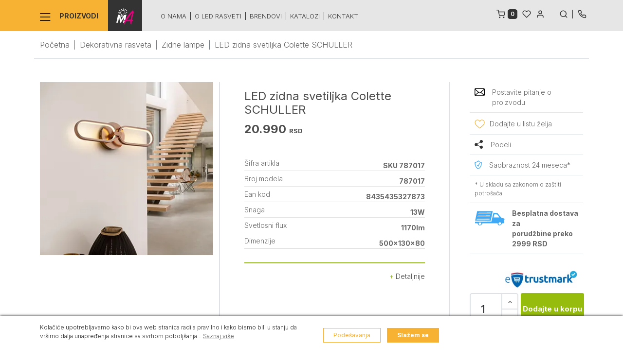

--- FILE ---
content_type: text/html; charset=UTF-8
request_url: https://www.mobiliart.rs/product/led-zidna-svetiljka-colette-schuller/41559/
body_size: 18522
content:
<!DOCTYPE html><html lang="sr" style="--theme-deafult:#1071ba"><head>    <!--Ovo je sa search.php da ne popisuje-->    
    <meta http-equiv="Content-Type" content="text/html; charset=UTF-8">    <meta http-equiv="X-UA-Compatible" content="IE=edge">    <meta name="viewport" content="width=device-width, initial-scale=1, shrink-to-fit=no">    <meta name="description" content="LED zidna svetiljka Colette SCHULLER">    <link rel="icon" href="https://www.mobiliart.rs/template/MobiliArt/favicon.ico" type="image/x-icon">    <link rel="shortcut icon" href="https://www.mobiliart.rs/template/MobiliArt/favicon.ico" type="image/x-icon">    
    <meta name="google-site-verification" content="wmXzGpBznXuv6mN0lfeve6ThRRzePSnyzUczCY6lHas" />    <title>LED zidna svetiljka Colette SCHULLER - MobiliArt</title>    
    <!-- Dajbog CSS-->    <link rel="preload" href="https://cdn.jsdelivr.net/npm/sweetalert2@9.10.12/dist/sweetalert2.min.css" as="style" onload="this.onload=null;this.rel='stylesheet'"><noscript><link rel="stylesheet" href="https://cdn.jsdelivr.net/npm/sweetalert2@9.10.12/dist/sweetalert2.min.css"></noscript><link rel="preload" href="https://www.mobiliart.rs/template/assets/css/dajbog.css" as="style" onload="this.onload=null;this.rel='stylesheet'"><noscript><link rel="stylesheet" href="https://www.mobiliart.rs/template/assets/css/dajbog.css"></noscript>            <!--Canonical-->        <link rel="canonical" href="https://www.mobiliart.rs/product/led-zidna-svetiljka-colette-schuller/41559/" />        <!--END of Canonical-->    
        
    <!-- Google Fonts -->    <link rel="preconnect" href="https://fonts.googleapis.com">    <link rel="preconnect" href="https://fonts.gstatic.com" crossorigin>    <link rel="preload" href="https://fonts.googleapis.com/css2?family=Inter:wght@200;300;400;600;700&display=swap" as="style" onload="this.onload=null;this.rel='stylesheet'">    <noscript><link rel="stylesheet" href="https://fonts.googleapis.com/css2?family=Inter:wght@200;300;400;600;700&display=swap"></noscript>    <!-- END OF Google Fonts -->    <!-- CSS Implementing Plugins -->    <meta name="google-site-verification" content="gTk1xaaK0JtwemtClQFv7KP2jdykv7w4DriYg2B96Bg" />    <link href="/template/MobiliArt/assets/bootstrap-5.1.3/dist/css/bootstrap-grid.min.css" rel="stylesheet" crossorigin="anonymous">    <link rel="preload" href="/template/MobiliArt/assets/bootstrap-5.1.3/dist/css/bootstrap.min.css" as="style" onload="this.onload=null;this.rel='stylesheet'">    <noscript><link rel="stylesheet" href="/template/MobiliArt/assets/bootstrap-5.1.3/dist/css/bootstrap.min.css"></noscript>        <link rel="preload" href="/template/ComputerLand/assets/vendor/fancybox/jquery.fancybox.css" as="style" onload="this.onload=null;this.rel='stylesheet'">    <noscript><link rel="stylesheet" href="/template/ComputerLand/assets/vendor/fancybox/jquery.fancybox.css"></noscript>        <link rel="stylesheet" href="/template/MobiliArt/assets/css/theme.css?1.9">    <link rel="stylesheet" href="/template/MobiliArt/assets/css/skelet.css?1.1">    <link rel="preload" href="/template/MobiliArt/assets/js/slick-1.8.1/slick/slick.css" as="style" onload="this.onload=null;this.rel='stylesheet'">    <noscript><link rel="stylesheet" href="/template/MobiliArt/assets/js/slick-1.8.1/slick/slick.css"></noscript>    <!--inline for faster load -->    <style>        .mainnavline .aftermenu{
            padding: 20px 0px;
        }
        #main-nav .catname img{
            margin-right: 15px;
        }
        .mainnavline .rightarea{
            position: absolute;
            right: 0px;
            top: 15px;
        }
        .mainheader .working-hours{
            width: 750px;
        }
        .mainheader .homeheader .main-logo img{
            height: 90px;
        }
        .mainnavline.sticky {
            position: fixed;
            top: 0;
            width: 100%;
            z-index: 101;
        }

        #content.sticky {
            padding-top: 64px;
        }
        .small-logo{
            -webkit-transition: margin-left 0.1s ease;
            -moz-transition: margin-left 0.1s ease;
            transition: margin-left 0.1s ease;
            display: inline-block;
            margin-left: -65px;
            background: #333333;
            padding: 17px;
            opacity:0;
            width: 70px;
        }
        #read-more{ 
            display: none;
        }
        .openBtn2{
            font-size: 20px;
        }

        @media (max-width: 768px) {
            .active .ul .child_menu {
                display: block !important;
            }
            .mainheader .homeheader .main-logo img{
                height: 55px;
            }
        }
        .seoinfo h1{
            font-size: 24px;
        }
        #openmorehome{

        }
    </style>    <!--END OF inline for faster load -->            <meta property="og:type"                   content="og:product" />        <meta property="og:title"                  content="LED zidna svetiljka Colette SCHULLER" />                    <meta property="og:image"                  content="https://www.mobiliart.rs/images/2503/300/led-zidna-svetiljka-colette-schuller-0.jpg" />                                        <meta property="og:description"            content="LED zidna svetiljka Colette SCHULLER" />        <meta property="og:url"                    content="https://www.mobiliart.rs/product/led-zidna-svetiljka-colette-schuller/41559/" />                <meta property="product:plural_title"      content="LED zidna svetiljka Colette SCHULLER" />                <meta property="product:price:amount"      content="20990"/>        <meta property="product:price:currency"    content="RSD"/>                    
    <script type="application/ld+json">                        {
                          "@context": "https://schema.org/",
                          "@type": "Product",
                          "name": "LED zidna svetiljka Colette SCHULLER",
                          "image": [
                            "https://www.mobiliart.rs/images/2503/800/led-zidna-svetiljka-colette-schuller-0.jpg"
                           ],
                          "description": "",
                          "sku": "787017",
                          
                          
                          "offers": {
                            "@type": "Offer",
                            "url": "https://www.mobiliart.rs/product/led-zidna-svetiljka-colette-schuller/41559/",
                            "priceCurrency": "RSD",
                            "priceValidUntil": "2026-01-31",
                            "price": "20990",
                            "itemCondition": "https://schema.org/NewCondition",
                            "availability": "https://schema.org/InStock"
                          }
                        }
                        </script>        <script src="https://www.google.com/recaptcha/api.js?render=6LccJ60UAAAAAKElfmk8571BGWy4v0E9kN7kjDTK" async></script>    </head><body class="product"><!-- ========== HEADER ========== --><header id="header" >    
    <div class="mainnavline sticky" id="mainheader">        <div class="container">            <nav id="main-nav">                <div class="catname opennav">                    <img src="/template/MobiliArt/assets/images/SVG/nav-lines.svg" alt="Svi proizvodi" width="22.4" height="16" /> Proizvodi
                </div>                <div class="cat-nav" id="mainnav" style="display: none;">                    <div class="navholder">                        <div class="logoholder">                            <a href="https://www.mobiliart.rs/">  <img src="/template/MobiliArt/assets/images/SVG/logo-main.svg" class="logonav"/></a>                        </div>                        <ul class="navlist">                                                                    <li class="maincat changeimage " data-open="headerSidebarHomeMenu1" data-image="/images/category-head/2022/80/500/dekorativna-rasveta.webp"  data-alt="Dekorativna rasveta" data-imageholder="imageholder2022">                                            <a href="https://www.mobiliart.rs/category/dekorativna-rasveta/2022/">                                                Dekorativna rasveta                                                <span class="d-block d-xl-none togglenav" data-id="1"><img src="/template/MobiliArt/assets/images/SVG/nav-bottom-angle.svg" alt="menu arrow"/></span>                                            </a>                                                                                        <div class="subcat" id="headerSidebarHomeMenu1">                                                <ul>                                                                                                        <li class="animatelink smallerspace changeimage" data-image="/images/category-head/2024/80/500/lusteri-visilice.webp"  data-alt="Lusteri" data-imageholder="imageholder2022"><a class="u-header-collapse__submenu-nav-link" href="https://www.mobiliart.rs/category/lusteri-visilice/2024/">Lusteri</a></li>                                                                                                        <li class="animatelink smallerspace changeimage" data-image="/images/category-head/2023/80/500/plafonske-spot-lampe.webp"  data-alt="Plafonske spot lampe" data-imageholder="imageholder2022"><a class="u-header-collapse__submenu-nav-link" href="https://www.mobiliart.rs/category/plafonske-spot-lampe/2023/">Plafonske spot lampe</a></li>                                                                                                        <li class="animatelink smallerspace changeimage" data-image="/images/category-head/2025/80/500/zidne-lampe.webp"  data-alt="Zidne lampe" data-imageholder="imageholder2022"><a class="u-header-collapse__submenu-nav-link" href="https://www.mobiliart.rs/category/zidne-lampe/2025/">Zidne lampe</a></li>                                                                                                        <li class="animatelink smallerspace changeimage" data-image="/images/category-head/2026/80/500/stone-lampe.webp"  data-alt="Stone lampe" data-imageholder="imageholder2022"><a class="u-header-collapse__submenu-nav-link" href="https://www.mobiliart.rs/category/stone-lampe/2026/">Stone lampe</a></li>                                                                                                        <li class="animatelink smallerspace changeimage" data-image="/images/category-head/2027/80/500/podne-lampe.webp"  data-alt="Podne lampe" data-imageholder="imageholder2022"><a class="u-header-collapse__submenu-nav-link" href="https://www.mobiliart.rs/category/podne-lampe/2027/">Podne lampe</a></li>                                                                                                        <li class="animatelink smallerspace changeimage" data-image="/images/category-head/2028/80/500/decija-rasveta.webp"  data-alt="Dečija rasveta" data-imageholder="imageholder2022"><a class="u-header-collapse__submenu-nav-link" href="https://www.mobiliart.rs/category/decija-rasveta/2028/">Dečija rasveta</a></li>                                                                                                        <li class="animatelink smallerspace changeimage" data-image="/images/category-head/2101/80/500/nocne-lampe.webp"  data-alt="Noćne lampe" data-imageholder="imageholder2022"><a class="u-header-collapse__submenu-nav-link" href="https://www.mobiliart.rs/category/nocne-lampe/2101/">Noćne lampe</a></li>                                                                                                        <li class="animatelink smallerspace changeimage" data-image="/images/category-head/2029/80/500/kupatilska-rasveta.webp"  data-alt="Kupatilska rasveta" data-imageholder="imageholder2022"><a class="u-header-collapse__submenu-nav-link" href="https://www.mobiliart.rs/category/kupatilska-rasveta/2029/">Kupatilska rasveta</a></li>                                                                                                        <li class="animatelink smallerspace changeimage" data-image="/images/category-head/2091/80/500/lampe-za-slike-i-ogledala.webp"  data-alt="Lampe za slike i ogledala" data-imageholder="imageholder2022"><a class="u-header-collapse__submenu-nav-link" href="https://www.mobiliart.rs/category/lampe-za-slike-i-ogledala/2091/">Lampe za slike i ogledala</a></li>                                                                                                        <li class="animatelink smallerspace changeimage" data-image="/images/category-head/2030/80/500/svetiljke-za-stepenice.webp"  data-alt="Svetiljke za stepenice" data-imageholder="imageholder2022"><a class="u-header-collapse__submenu-nav-link" href="https://www.mobiliart.rs/category/svetiljke-za-stepenice/2030/">Svetiljke za stepenice</a></li>                                                                                                        <li class="animatelink smallerspace changeimage" data-image="/images/category-head/2125/80/500/ukrasna-rasveta.webp"  data-alt="Ukrasna rasveta" data-imageholder="imageholder2022"><a class="u-header-collapse__submenu-nav-link" href="https://www.mobiliart.rs/category/ukrasna-rasveta/2125/">Ukrasna rasveta</a></li>                                                                                                    </ul>                                                <div class="catimgholder" id="imageholder2022">                                                    <img src="/images/category-head/2022/80/500/dekorativna-rasveta.webp" alt="Dekorativna rasveta" loading="lazy"/>                                                </div>                                                <div class="close closemenu"></div>                                            </div>                                                                                </li>                                                                                <li class="maincat changeimage " data-open="headerSidebarHomeMenu2" data-image="/images/category-head/2031/80/500/led-sijalice.webp"  data-alt="LED sijalice" data-imageholder="imageholder2031">                                            <a href="https://www.mobiliart.rs/category/led-sijalice/2031/">                                                LED sijalice                                                <span class="d-block d-xl-none togglenav" data-id="2"><img src="/template/MobiliArt/assets/images/SVG/nav-bottom-angle.svg" alt="menu arrow"/></span>                                            </a>                                                                                        <div class="subcat" id="headerSidebarHomeMenu2">                                                <ul>                                                                                                        <li class="animatelink smallerspace changeimage" data-image="/images/category-head/2032/80/500/led-sijalice-e27-grlo.webp"  data-alt="LED sijalice E27 grlo" data-imageholder="imageholder2031"><a class="u-header-collapse__submenu-nav-link" href="https://www.mobiliart.rs/category/led-sijalice-e27-grlo/2032/">LED sijalice E27 grlo</a></li>                                                                                                        <li class="animatelink smallerspace changeimage" data-image="/images/category-head/2033/80/500/led-sijalice-e14-grlo.webp"  data-alt="LED sijalice E14 grlo" data-imageholder="imageholder2031"><a class="u-header-collapse__submenu-nav-link" href="https://www.mobiliart.rs/category/led-sijalice-e14-grlo/2033/">LED sijalice E14 grlo</a></li>                                                                                                        <li class="animatelink smallerspace changeimage" data-image="/images/category-head/2034/80/500/led-sijalice-gu10-grlo.webp"  data-alt="LED sijalice GU10 grlo" data-imageholder="imageholder2031"><a class="u-header-collapse__submenu-nav-link" href="https://www.mobiliart.rs/category/led-sijalice-gu10-grlo/2034/">LED sijalice GU10 grlo</a></li>                                                                                                        <li class="animatelink smallerspace changeimage" data-image="/images/category-head/2036/80/500/led-sijalice-g9-grlo.webp"  data-alt="LED sijalice G9 grlo" data-imageholder="imageholder2031"><a class="u-header-collapse__submenu-nav-link" href="https://www.mobiliart.rs/category/led-sijalice-g9-grlo/2036/">LED sijalice G9 grlo</a></li>                                                                                                        <li class="animatelink smallerspace changeimage" data-image="/images/category-head/2037/80/500/led-sijalice-g4-grlo.webp"  data-alt="LED sijalice G4 grlo" data-imageholder="imageholder2031"><a class="u-header-collapse__submenu-nav-link" href="https://www.mobiliart.rs/category/led-sijalice-g4-grlo/2037/">LED sijalice G4 grlo</a></li>                                                                                                        <li class="animatelink smallerspace changeimage" data-image="/images/category-head/2035/80/500/led-sijalice-gu5-3-grlo.webp"  data-alt="LED sijalice GU5.3 grlo" data-imageholder="imageholder2031"><a class="u-header-collapse__submenu-nav-link" href="https://www.mobiliart.rs/category/led-sijalice-gu5-3-grlo/2035/">LED sijalice GU5.3 grlo</a></li>                                                                                                        <li class="animatelink smallerspace changeimage" data-image="/images/category-head/2038/80/500/led-sijalice-gx53-grlo.webp"  data-alt="LED sijalice GX53 grlo" data-imageholder="imageholder2031"><a class="u-header-collapse__submenu-nav-link" href="https://www.mobiliart.rs/category/led-sijalice-gx53-grlo/2038/">LED sijalice GX53 grlo</a></li>                                                                                                        <li class="animatelink smallerspace changeimage" data-image="/images/category-head/2039/80/500/led-sijalice-ar111-grlo.webp"  data-alt="LED sijalice AR111 grlo" data-imageholder="imageholder2031"><a class="u-header-collapse__submenu-nav-link" href="https://www.mobiliart.rs/category/led-sijalice-ar111-grlo/2039/">LED sijalice AR111 grlo</a></li>                                                                                                        <li class="animatelink smallerspace changeimage" data-image="/images/category-head/2040/80/500/led-sijalice-g24-grlo.webp"  data-alt="LED sijalice G24 grlo" data-imageholder="imageholder2031"><a class="u-header-collapse__submenu-nav-link" href="https://www.mobiliart.rs/category/led-sijalice-g24-grlo/2040/">LED sijalice G24 grlo</a></li>                                                                                                        <li class="animatelink smallerspace changeimage" data-image="/images/category-head/2041/80/500/led-sijalice-r7s-grlo.webp"  data-alt="LED sijalice R7S grlo" data-imageholder="imageholder2031"><a class="u-header-collapse__submenu-nav-link" href="https://www.mobiliart.rs/category/led-sijalice-r7s-grlo/2041/">LED sijalice R7S grlo</a></li>                                                                                                        <li class="animatelink smallerspace changeimage" data-image="/images/category-head/2042/80/500/led-sijalice-gu4-mr11-grlo.webp"  data-alt="LED sijalice MR11 grlo" data-imageholder="imageholder2031"><a class="u-header-collapse__submenu-nav-link" href="https://www.mobiliart.rs/category/led-sijalice-gu4-mr11-grlo/2042/">LED sijalice MR11 grlo</a></li>                                                                                                    </ul>                                                <div class="catimgholder" id="imageholder2031">                                                    <img src="/images/category-head/2031/80/500/led-sijalice.webp" alt="LED sijalice" loading="lazy"/>                                                </div>                                                <div class="close closemenu"></div>                                            </div>                                                                                </li>                                                                                <li class="maincat changeimage " data-open="headerSidebarHomeMenu3" data-image="/images/category-head/2043/80/500/led-paneli.webp"  data-alt="LED paneli i oprema" data-imageholder="imageholder2043">                                            <a href="https://www.mobiliart.rs/category/led-paneli/2043/">                                                LED paneli i oprema                                                <span class="d-block d-xl-none togglenav" data-id="3"><img src="/template/MobiliArt/assets/images/SVG/nav-bottom-angle.svg" alt="menu arrow"/></span>                                            </a>                                                                                        <div class="subcat" id="headerSidebarHomeMenu3">                                                <ul>                                                                                                        <li class="animatelink smallerspace changeimage" data-image="/images/category-head/2044/80/500/led-paneli.webp"  data-alt="LED paneli" data-imageholder="imageholder2043"><a class="u-header-collapse__submenu-nav-link" href="https://www.mobiliart.rs/category/led-paneli/2044/">LED paneli</a></li>                                                                                                        <li class="animatelink smallerspace changeimage" data-image="/images/category-head/2046/80/500/drajveri.webp"  data-alt="Drajveri za LED panele" data-imageholder="imageholder2043"><a class="u-header-collapse__submenu-nav-link" href="https://www.mobiliart.rs/category/drajveri/2046/">Drajveri za LED panele</a></li>                                                                                                        <li class="animatelink smallerspace changeimage" data-image="/images/category-head/2047/80/500/pribor-za-montazu.webp"  data-alt="Pribor za montažu LED panela" data-imageholder="imageholder2043"><a class="u-header-collapse__submenu-nav-link" href="https://www.mobiliart.rs/category/pribor-za-montazu/2047/">Pribor za montažu LED panela</a></li>                                                                                                    </ul>                                                <div class="catimgholder" id="imageholder2043">                                                    <img src="/images/category-head/2043/80/500/led-paneli.webp" alt="LED paneli i oprema" loading="lazy"/>                                                </div>                                                <div class="close closemenu"></div>                                            </div>                                                                                </li>                                                                                <li class="maincat changeimage " data-open="headerSidebarHomeMenu4" data-image="/images/category-head/2048/80/500/led-trake-i-creva.webp"  data-alt="LED trake i creva" data-imageholder="imageholder2048">                                            <a href="https://www.mobiliart.rs/category/led-trake-i-creva/2048/">                                                LED trake i creva                                                <span class="d-block d-xl-none togglenav" data-id="4"><img src="/template/MobiliArt/assets/images/SVG/nav-bottom-angle.svg" alt="menu arrow"/></span>                                            </a>                                                                                        <div class="subcat" id="headerSidebarHomeMenu4">                                                <ul>                                                                                                        <li class="animatelink smallerspace changeimage" data-image="/images/category-head/2049/80/500/led-trake.webp"  data-alt="LED trake" data-imageholder="imageholder2048"><a class="u-header-collapse__submenu-nav-link" href="https://www.mobiliart.rs/category/led-trake/2049/">LED trake</a></li>                                                                                                        <li class="animatelink smallerspace changeimage" data-image="/images/category-head/2050/80/500/neon-flex-creva.webp"  data-alt="Neon flex creva" data-imageholder="imageholder2048"><a class="u-header-collapse__submenu-nav-link" href="https://www.mobiliart.rs/category/neon-flex-creva/2050/">Neon flex creva</a></li>                                                                                                        <li class="animatelink smallerspace changeimage" data-image="/images/category-head/2092/80/500/led-moduli.webp"  data-alt="LED moduli" data-imageholder="imageholder2048"><a class="u-header-collapse__submenu-nav-link" href="https://www.mobiliart.rs/category/led-moduli/2092/">LED moduli</a></li>                                                                                                        <li class="animatelink smallerspace changeimage" data-image="/images/category-head/2102/80/500/setovi.webp"  data-alt="Setovi LED traka" data-imageholder="imageholder2048"><a class="u-header-collapse__submenu-nav-link" href="https://www.mobiliart.rs/category/setovi/2102/">Setovi LED traka</a></li>                                                                                                        <li class="animatelink smallerspace changeimage" data-image="/images/category-head/2089/80/500/profili-za-trake.webp"  data-alt="Profili za LED trake" data-imageholder="imageholder2048"><a class="u-header-collapse__submenu-nav-link" href="https://www.mobiliart.rs/category/profili-za-trake/2089/">Profili za LED trake</a></li>                                                                                                        <li class="animatelink smallerspace changeimage" data-image="/images/category-head/2094/80/500/pribor-za-montazu.webp"  data-alt="Pribor za montažu LED traka" data-imageholder="imageholder2048"><a class="u-header-collapse__submenu-nav-link" href="https://www.mobiliart.rs/category/pribor-za-montazu/2094/">Pribor za montažu LED traka</a></li>                                                                                                    </ul>                                                <div class="catimgholder" id="imageholder2048">                                                    <img src="/images/category-head/2048/80/500/led-trake-i-creva.webp" alt="LED trake i creva" loading="lazy"/>                                                </div>                                                <div class="close closemenu"></div>                                            </div>                                                                                </li>                                                                                <li class="maincat changeimage " data-open="headerSidebarHomeMenu5" data-image="/images/category-head/2051/80/500/led-napajanja.webp"  data-alt="LED napajanja" data-imageholder="imageholder2051">                                            <a href="https://www.mobiliart.rs/category/led-napajanja/2051/">                                                LED napajanja                                                <span class="d-block d-xl-none togglenav" data-id="5"><img src="/template/MobiliArt/assets/images/SVG/nav-bottom-angle.svg" alt="menu arrow"/></span>                                            </a>                                                                                        <div class="subcat" id="headerSidebarHomeMenu5">                                                <ul>                                                                                                        <li class="animatelink smallerspace changeimage" data-image="/images/category-head/2052/80/500/led-napajanja-12v.webp"  data-alt="LED napajanja 12V" data-imageholder="imageholder2051"><a class="u-header-collapse__submenu-nav-link" href="https://www.mobiliart.rs/category/led-napajanja-12v/2052/">LED napajanja 12V</a></li>                                                                                                        <li class="animatelink smallerspace changeimage" data-image="/images/category-head/2053/80/500/led-napajanja-24v.webp"  data-alt="LED napajanja 24V" data-imageholder="imageholder2051"><a class="u-header-collapse__submenu-nav-link" href="https://www.mobiliart.rs/category/led-napajanja-24v/2053/">LED napajanja 24V</a></li>                                                                                                    </ul>                                                <div class="catimgholder" id="imageholder2051">                                                    <img src="/images/category-head/2051/80/500/led-napajanja.webp" alt="LED napajanja" loading="lazy"/>                                                </div>                                                <div class="close closemenu"></div>                                            </div>                                                                                </li>                                                                                <li class="maincat changeimage " data-open="headerSidebarHomeMenu6" data-image="/images/category-head/2054/80/500/led-reflektori.webp"  data-alt="LED reflektori" data-imageholder="imageholder2054">                                            <a href="https://www.mobiliart.rs/category/led-reflektori/2054/">                                                LED reflektori                                                <span class="d-block d-xl-none togglenav" data-id="6"><img src="/template/MobiliArt/assets/images/SVG/nav-bottom-angle.svg" alt="menu arrow"/></span>                                            </a>                                                                                        <div class="subcat" id="headerSidebarHomeMenu6">                                                <ul>                                                                                                        <li class="animatelink smallerspace changeimage" data-image="/images/category-head/2055/80/500/led-reflektori.webp"  data-alt="LED reflektori" data-imageholder="imageholder2054"><a class="u-header-collapse__submenu-nav-link" href="https://www.mobiliart.rs/category/led-reflektori/2055/">LED reflektori</a></li>                                                                                                        <li class="animatelink smallerspace changeimage" data-image="/images/category-head/2096/80/500/led-reflektori-sa-senzorom.webp"  data-alt="LED reflektori sa senzorom" data-imageholder="imageholder2054"><a class="u-header-collapse__submenu-nav-link" href="https://www.mobiliart.rs/category/led-reflektori-sa-senzorom/2096/">LED reflektori sa senzorom</a></li>                                                                                                        <li class="animatelink smallerspace changeimage" data-image="/images/category-head/2056/80/500/oprema-za-reflektore.webp"  data-alt="Oprema za reflektore" data-imageholder="imageholder2054"><a class="u-header-collapse__submenu-nav-link" href="https://www.mobiliart.rs/category/oprema-za-reflektore/2056/">Oprema za reflektore</a></li>                                                                                                    </ul>                                                <div class="catimgholder" id="imageholder2054">                                                    <img src="/images/category-head/2054/80/500/led-reflektori.webp" alt="LED reflektori" loading="lazy"/>                                                </div>                                                <div class="close closemenu"></div>                                            </div>                                                                                </li>                                                                                <li class="maincat changeimage " data-open="headerSidebarHomeMenu7" data-image="/images/category-head/2057/80/500/led-plafonjere.webp"  data-alt="LED plafonjere" data-imageholder="imageholder2057">                                            <a href="https://www.mobiliart.rs/category/led-plafonjere/2057/">                                                LED plafonjere                                                <span class="d-block d-xl-none togglenav" data-id="7"><img src="/template/MobiliArt/assets/images/SVG/nav-bottom-angle.svg" alt="menu arrow"/></span>                                            </a>                                                                                        <div class="subcat" id="headerSidebarHomeMenu7">                                                <ul>                                                                                                        <li class="animatelink smallerspace changeimage" data-image="/images/category-head/2058/80/500/led-plafonjere-bez-senzora.webp"  data-alt="LED plafonjere bez senzora" data-imageholder="imageholder2057"><a class="u-header-collapse__submenu-nav-link" href="https://www.mobiliart.rs/category/led-plafonjere-bez-senzora/2058/">LED plafonjere bez senzora</a></li>                                                                                                        <li class="animatelink smallerspace changeimage" data-image="/images/category-head/2059/80/500/led-plafonjere-sa-senzorom.webp"  data-alt="LED plafonjere sa senzorom" data-imageholder="imageholder2057"><a class="u-header-collapse__submenu-nav-link" href="https://www.mobiliart.rs/category/led-plafonjere-sa-senzorom/2059/">LED plafonjere sa senzorom</a></li>                                                                                                    </ul>                                                <div class="catimgholder" id="imageholder2057">                                                    <img src="/images/category-head/2057/80/500/led-plafonjere.webp" alt="LED plafonjere" loading="lazy"/>                                                </div>                                                <div class="close closemenu"></div>                                            </div>                                                                                </li>                                                                                <li class="maincat changeimage " data-open="headerSidebarHomeMenu8" data-image="/images/category-head/2071/80/500/led-sinska-rasveta.webp"  data-alt="LED šinska rasveta" data-imageholder="imageholder2071">                                            <a href="https://www.mobiliart.rs/category/led-sinska-rasveta/2071/">                                                LED šinska rasveta                                                <span class="d-block d-xl-none togglenav" data-id="8"><img src="/template/MobiliArt/assets/images/SVG/nav-bottom-angle.svg" alt="menu arrow"/></span>                                            </a>                                                                                        <div class="subcat" id="headerSidebarHomeMenu8">                                                <ul>                                                                                                        <li class="animatelink smallerspace changeimage" data-image="/images/category-head/2072/80/500/monofazna-sa-jednim-paljenjem.webp"  data-alt="Monofazna šinska (sa jednim paljenjem)" data-imageholder="imageholder2071"><a class="u-header-collapse__submenu-nav-link" href="https://www.mobiliart.rs/category/monofazna-sa-jednim-paljenjem/2072/">Monofazna šinska (sa jednim paljenjem)</a></li>                                                                                                        <li class="animatelink smallerspace changeimage" data-image="/images/category-head/2073/80/500/trofazna-sa-vise-paljenja.webp"  data-alt="Trofazna šinska (sa više paljenja)" data-imageholder="imageholder2071"><a class="u-header-collapse__submenu-nav-link" href="https://www.mobiliart.rs/category/trofazna-sa-vise-paljenja/2073/">Trofazna šinska (sa više paljenja)</a></li>                                                                                                        <li class="animatelink smallerspace changeimage" data-image="/images/category-head/2103/80/500/magnetna-sinska-rasveta.webp"  data-alt="Magnetna šinska rasveta" data-imageholder="imageholder2071"><a class="u-header-collapse__submenu-nav-link" href="https://www.mobiliart.rs/category/magnetna-sinska-rasveta/2103/">Magnetna šinska rasveta</a></li>                                                                                                        <li class="animatelink smallerspace changeimage" data-image="/images/category-head/2130/80/500/fabric-tracklights.webp"  data-alt="Fabric tracklights" data-imageholder="imageholder2071"><a class="u-header-collapse__submenu-nav-link" href="https://www.mobiliart.rs/category/fabric-tracklights/2130/">Fabric tracklights</a></li>                                                                                                        <li class="animatelink smallerspace changeimage" data-image="/images/category-head/2090/80/500/oprema.webp"  data-alt="Oprema za šinsku rasvetu" data-imageholder="imageholder2071"><a class="u-header-collapse__submenu-nav-link" href="https://www.mobiliart.rs/category/oprema/2090/">Oprema za šinsku rasvetu</a></li>                                                                                                    </ul>                                                <div class="catimgholder" id="imageholder2071">                                                    <img src="/images/category-head/2071/80/500/led-sinska-rasveta.webp" alt="LED šinska rasveta" loading="lazy"/>                                                </div>                                                <div class="close closemenu"></div>                                            </div>                                                                                </li>                                                                                <li class="maincat changeimage " data-open="headerSidebarHomeMenu9" data-image="/images/category-head/2074/80/500/rozetne.webp"  data-alt="Rozetne" data-imageholder="imageholder2074">                                            <a href="https://www.mobiliart.rs/category/rozetne/2074/">                                                Rozetne                                                <span class="d-block d-xl-none togglenav" data-id="9"><img src="/template/MobiliArt/assets/images/SVG/nav-bottom-angle.svg" alt="menu arrow"/></span>                                            </a>                                                                                        <div class="subcat" id="headerSidebarHomeMenu9">                                                <ul>                                                                                                        <li class="animatelink smallerspace changeimage" data-image="/images/category-head/2075/80/500/klasicne.webp"  data-alt="Klasične ugradne rozetne" data-imageholder="imageholder2074"><a class="u-header-collapse__submenu-nav-link" href="https://www.mobiliart.rs/category/klasicne/2075/">Klasične ugradne rozetne</a></li>                                                                                                        <li class="animatelink smallerspace changeimage" data-image="/images/category-head/2078/80/500/nadgradne.webp"  data-alt="Nadgradne rozetne" data-imageholder="imageholder2074"><a class="u-header-collapse__submenu-nav-link" href="https://www.mobiliart.rs/category/nadgradne/2078/">Nadgradne rozetne</a></li>                                                                                                        <li class="animatelink smallerspace changeimage" data-image="/images/category-head/2077/80/500/gips.webp"  data-alt="Gips rozetne" data-imageholder="imageholder2074"><a class="u-header-collapse__submenu-nav-link" href="https://www.mobiliart.rs/category/gips/2077/">Gips rozetne</a></li>                                                                                                        <li class="animatelink smallerspace changeimage" data-image="/images/category-head/2076/80/500/vodootporne.webp"  data-alt="Vodootporne rozetne" data-imageholder="imageholder2074"><a class="u-header-collapse__submenu-nav-link" href="https://www.mobiliart.rs/category/vodootporne/2076/">Vodootporne rozetne</a></li>                                                                                                        <li class="animatelink smallerspace changeimage" data-image="/images/category-head/2079/80/500/oprema.webp"  data-alt="Oprema za rozetne" data-imageholder="imageholder2074"><a class="u-header-collapse__submenu-nav-link" href="https://www.mobiliart.rs/category/oprema/2079/">Oprema za rozetne</a></li>                                                                                                    </ul>                                                <div class="catimgholder" id="imageholder2074">                                                    <img src="/images/category-head/2074/80/500/rozetne.webp" alt="Rozetne" loading="lazy"/>                                                </div>                                                <div class="close closemenu"></div>                                            </div>                                                                                </li>                                                                                <li class="maincat changeimage " data-open="headerSidebarHomeMenu10" data-image="/images/category-head/2080/80/500/bastenska-rasveta.webp"  data-alt="Baštenska rasveta" data-imageholder="imageholder2080">                                            <a href="https://www.mobiliart.rs/category/bastenska-rasveta/2080/">                                                Baštenska rasveta                                                <span class="d-block d-xl-none togglenav" data-id="10"><img src="/template/MobiliArt/assets/images/SVG/nav-bottom-angle.svg" alt="menu arrow"/></span>                                            </a>                                                                                        <div class="subcat" id="headerSidebarHomeMenu10">                                                <ul>                                                                                                        <li class="animatelink smallerspace changeimage" data-image="/images/category-head/2081/80/500/visece-svetiljke.webp"  data-alt="Baštenske viseće svetiljke" data-imageholder="imageholder2080"><a class="u-header-collapse__submenu-nav-link" href="https://www.mobiliart.rs/category/visece-svetiljke/2081/">Baštenske viseće svetiljke</a></li>                                                                                                        <li class="animatelink smallerspace changeimage" data-image="/images/category-head/2082/80/500/zidne-svetiljke.webp"  data-alt="Baštenske zidne svetiljke" data-imageholder="imageholder2080"><a class="u-header-collapse__submenu-nav-link" href="https://www.mobiliart.rs/category/zidne-svetiljke/2082/">Baštenske zidne svetiljke</a></li>                                                                                                        <li class="animatelink smallerspace changeimage" data-image="/images/category-head/2083/80/500/stubne-svetiljke.webp"  data-alt="Baštenske stubne svetiljke" data-imageholder="imageholder2080"><a class="u-header-collapse__submenu-nav-link" href="https://www.mobiliart.rs/category/stubne-svetiljke/2083/">Baštenske stubne svetiljke</a></li>                                                                                                        <li class="animatelink smallerspace changeimage" data-image="/images/category-head/2105/80/500/svetleci-bastenski-oblici.webp"  data-alt="Baštenski svetleći oblici" data-imageholder="imageholder2080"><a class="u-header-collapse__submenu-nav-link" href="https://www.mobiliart.rs/category/svetleci-bastenski-oblici/2105/">Baštenski svetleći oblici</a></li>                                                                                                        <li class="animatelink smallerspace changeimage" data-image="/images/category-head/2084/80/500/solarne-lampe.webp"  data-alt="Baštenske solarne lampe" data-imageholder="imageholder2080"><a class="u-header-collapse__submenu-nav-link" href="https://www.mobiliart.rs/category/solarne-lampe/2084/">Baštenske solarne lampe</a></li>                                                                                                    </ul>                                                <div class="catimgholder" id="imageholder2080">                                                    <img src="/images/category-head/2080/80/500/bastenska-rasveta.webp" alt="Baštenska rasveta" loading="lazy"/>                                                </div>                                                <div class="close closemenu"></div>                                            </div>                                                                                </li>                                                                                <li class="maincat changeimage " data-open="headerSidebarHomeMenu11" data-image="/images/category-head/2067/80/500/led-cevi-i-linijske-svetiljke.webp"  data-alt="LED cevi i linijske svetiljke" data-imageholder="imageholder2067">                                            <a href="https://www.mobiliart.rs/category/led-cevi-i-linijske-svetiljke/2067/">                                                LED cevi i linijske svetiljke                                                <span class="d-block d-xl-none togglenav" data-id="11"><img src="/template/MobiliArt/assets/images/SVG/nav-bottom-angle.svg" alt="menu arrow"/></span>                                            </a>                                                                                        <div class="subcat" id="headerSidebarHomeMenu11">                                                <ul>                                                                                                        <li class="animatelink smallerspace changeimage" data-image="/images/category-head/2068/80/500/led-cevi.webp"  data-alt="LED cevi" data-imageholder="imageholder2067"><a class="u-header-collapse__submenu-nav-link" href="https://www.mobiliart.rs/category/led-cevi/2068/">LED cevi</a></li>                                                                                                        <li class="animatelink smallerspace changeimage" data-image="/images/category-head/2069/80/500/t5-sa-prekidacem.webp"  data-alt="T5 svetiljke sa prekidačem" data-imageholder="imageholder2067"><a class="u-header-collapse__submenu-nav-link" href="https://www.mobiliart.rs/category/t5-sa-prekidacem/2069/">T5 svetiljke sa prekidačem</a></li>                                                                                                        <li class="animatelink smallerspace changeimage" data-image="/images/category-head/2070/80/500/alu-svetiljke.webp"  data-alt="ALU svetiljke" data-imageholder="imageholder2067"><a class="u-header-collapse__submenu-nav-link" href="https://www.mobiliart.rs/category/alu-svetiljke/2070/">ALU svetiljke</a></li>                                                                                                        <li class="animatelink smallerspace changeimage" data-image="/images/category-head/2098/80/500/linijske-svetiljke.webp"  data-alt="Linijske svetiljke" data-imageholder="imageholder2067"><a class="u-header-collapse__submenu-nav-link" href="https://www.mobiliart.rs/category/linijske-svetiljke/2098/">Linijske svetiljke</a></li>                                                                                                        <li class="animatelink smallerspace changeimage" data-image="/images/category-head/2099/80/500/ugradne-linijske-svetiljke.webp"  data-alt="Ugradne linijske svetiljke" data-imageholder="imageholder2067"><a class="u-header-collapse__submenu-nav-link" href="https://www.mobiliart.rs/category/ugradne-linijske-svetiljke/2099/">Ugradne linijske svetiljke</a></li>                                                                                                    </ul>                                                <div class="catimgholder" id="imageholder2067">                                                    <img src="/images/category-head/2067/80/500/led-cevi-i-linijske-svetiljke.webp" alt="LED cevi i linijske svetiljke" loading="lazy"/>                                                </div>                                                <div class="close closemenu"></div>                                            </div>                                                                                </li>                                                                                <li class="maincat changeimage" data-open="headerSidebarHomeMenu11" data-image="/images/category-head/2097/80/500/led-ulicne-svetiljke.webp" data-alt="LED ulične svetiljke" data-imageholder="imageholder2097">                                            <a href="https://www.mobiliart.rs/category/led-ulicne-svetiljke/2097/">                                                LED ulične svetiljke                                                <span class="d-block d-xl-none togglenav" data-id="11"><img src="/template/MobiliArt/assets/images/SVG/nav-bottom-angle.svg" alt="menu arrow"/></span>                                            </a>                                            <div class="subcat" id="headerSidebarHomeMenu11">                                                <ul>                                                    <li class="animatelink smallerspace changeimage" data-image="/images/category-head/2097/80/500/led-ulicne-svetiljke.webp"  data-alt="LED ulične svetiljke" data-imageholder="imageholder2097">                                                        <a class="u-header-collapse__submenu-nav-link" href="https://www.mobiliart.rs/category/led-ulicne-svetiljke/2097/">LED ulične svetiljke</a>                                                    </li>                                                </ul>                                                <div class="catimgholder" id="imageholder2097">                                                    <img src="/images/category-head/2097/80/500/led-ulicne-svetiljke.webp" alt="LED ulične svetiljke" loading="lazy"/>                                                </div>                                                <div class="close"></div>                                            </div>                                        </li>                                                                                <li class="maincat changeimage" data-open="headerSidebarHomeMenu11" data-image="/images/category-head/2063/80/500/led-industrijske-lampe.webp" data-alt="LED industrijske lampe" data-imageholder="imageholder2063">                                            <a href="https://www.mobiliart.rs/category/led-industrijske-lampe/2063/">                                                LED industrijske lampe                                                <span class="d-block d-xl-none togglenav" data-id="11"><img src="/template/MobiliArt/assets/images/SVG/nav-bottom-angle.svg" alt="menu arrow"/></span>                                            </a>                                            <div class="subcat" id="headerSidebarHomeMenu11">                                                <ul>                                                    <li class="animatelink smallerspace changeimage" data-image="/images/category-head/2063/80/500/led-industrijske-lampe.webp"  data-alt="LED industrijske lampe" data-imageholder="imageholder2063">                                                        <a class="u-header-collapse__submenu-nav-link" href="https://www.mobiliart.rs/category/led-industrijske-lampe/2063/">LED industrijske lampe</a>                                                    </li>                                                </ul>                                                <div class="catimgholder" id="imageholder2063">                                                    <img src="/images/category-head/2063/80/500/led-industrijske-lampe.webp" alt="LED industrijske lampe" loading="lazy"/>                                                </div>                                                <div class="close"></div>                                            </div>                                        </li>                                                                                <li class="maincat changeimage" data-open="headerSidebarHomeMenu11" data-image="/images/category-head/2065/80/500/led-panik-lampe.webp" data-alt="LED panik lampe" data-imageholder="imageholder2065">                                            <a href="https://www.mobiliart.rs/category/led-panik-lampe/2065/">                                                LED panik lampe                                                <span class="d-block d-xl-none togglenav" data-id="11"><img src="/template/MobiliArt/assets/images/SVG/nav-bottom-angle.svg" alt="menu arrow"/></span>                                            </a>                                            <div class="subcat" id="headerSidebarHomeMenu11">                                                <ul>                                                    <li class="animatelink smallerspace changeimage" data-image="/images/category-head/2065/80/500/led-panik-lampe.webp"  data-alt="LED panik lampe" data-imageholder="imageholder2065">                                                        <a class="u-header-collapse__submenu-nav-link" href="https://www.mobiliart.rs/category/led-panik-lampe/2065/">LED panik lampe</a>                                                    </li>                                                </ul>                                                <div class="catimgholder" id="imageholder2065">                                                    <img src="/images/category-head/2065/80/500/led-panik-lampe.webp" alt="LED panik lampe" loading="lazy"/>                                                </div>                                                <div class="close"></div>                                            </div>                                        </li>                                                                                <li class="maincat changeimage " data-open="headerSidebarHomeMenu12" data-image="/images/category-head/2060/80/500/led-svetiljke.webp"  data-alt="LED svetiljke" data-imageholder="imageholder2060">                                            <a href="https://www.mobiliart.rs/category/led-svetiljke/2060/">                                                LED svetiljke                                                <span class="d-block d-xl-none togglenav" data-id="12"><img src="/template/MobiliArt/assets/images/SVG/nav-bottom-angle.svg" alt="menu arrow"/></span>                                            </a>                                                                                        <div class="subcat" id="headerSidebarHomeMenu12">                                                <ul>                                                                                                        <li class="animatelink smallerspace changeimage" data-image="/images/category-head/2061/80/500/smart.webp"  data-alt="Smart svetiljke" data-imageholder="imageholder2060"><a class="u-header-collapse__submenu-nav-link" href="https://www.mobiliart.rs/category/smart/2061/">Smart svetiljke</a></li>                                                                                                        <li class="animatelink smallerspace changeimage" data-image="/images/category-head/2062/80/500/led-cob-lampe.webp"  data-alt="LED COB lampe" data-imageholder="imageholder2060"><a class="u-header-collapse__submenu-nav-link" href="https://www.mobiliart.rs/category/led-cob-lampe/2062/">LED COB lampe</a></li>                                                                                                    </ul>                                                <div class="catimgholder" id="imageholder2060">                                                    <img src="/images/category-head/2060/80/500/led-svetiljke.webp" alt="LED svetiljke" loading="lazy"/>                                                </div>                                                <div class="close closemenu"></div>                                            </div>                                                                                </li>                                                                                <li class="maincat changeimage " data-open="headerSidebarHomeMenu13" data-image="/images/category-head/2085/80/500/senzori.webp"  data-alt="Senzori" data-imageholder="imageholder2085">                                            <a href="https://www.mobiliart.rs/category/senzori/2085/">                                                Senzori                                                <span class="d-block d-xl-none togglenav" data-id="13"><img src="/template/MobiliArt/assets/images/SVG/nav-bottom-angle.svg" alt="menu arrow"/></span>                                            </a>                                                                                        <div class="subcat" id="headerSidebarHomeMenu13">                                                <ul>                                                                                                        <li class="animatelink smallerspace changeimage" data-image="/images/category-head/2086/80/500/senzori-pokreta.webp"  data-alt="Senzori pokreta" data-imageholder="imageholder2085"><a class="u-header-collapse__submenu-nav-link" href="https://www.mobiliart.rs/category/senzori-pokreta/2086/">Senzori pokreta</a></li>                                                                                                        <li class="animatelink smallerspace changeimage" data-image="/images/category-head/2087/80/500/senzori-dan-noc.webp"  data-alt="Senzori dan-noć" data-imageholder="imageholder2085"><a class="u-header-collapse__submenu-nav-link" href="https://www.mobiliart.rs/category/senzori-dan-noc/2087/">Senzori dan-noć</a></li>                                                                                                    </ul>                                                <div class="catimgholder" id="imageholder2085">                                                    <img src="/images/category-head/2085/80/500/senzori.webp" alt="Senzori" loading="lazy"/>                                                </div>                                                <div class="close closemenu"></div>                                            </div>                                                                                </li>                                                                                <li class="maincat changeimage " data-open="headerSidebarHomeMenu14" data-image="/images/category-head/2088/80/500/eelektromaterijal.webp"  data-alt="Elektromaterijal" data-imageholder="imageholder2088">                                            <a href="https://www.mobiliart.rs/category/eelektromaterijal/2088/">                                                Elektromaterijal                                                <span class="d-block d-xl-none togglenav" data-id="14"><img src="/template/MobiliArt/assets/images/SVG/nav-bottom-angle.svg" alt="menu arrow"/></span>                                            </a>                                                                                        <div class="subcat" id="headerSidebarHomeMenu14">                                                <ul>                                                                                                        <li class="animatelink smallerspace changeimage" data-image="/images/category-head/2100/80/500/prekidaci-i-uticnice.webp"  data-alt="Prekidači i utičnice" data-imageholder="imageholder2088"><a class="u-header-collapse__submenu-nav-link" href="https://www.mobiliart.rs/category/prekidaci-i-uticnice/2100/">Prekidači i utičnice</a></li>                                                                                                        <li class="animatelink smallerspace changeimage" data-image="/images/category-head/2095/80/500/elektromaterijal.webp"  data-alt="Elektromaterijal" data-imageholder="imageholder2088"><a class="u-header-collapse__submenu-nav-link" href="https://www.mobiliart.rs/category/elektromaterijal/2095/">Elektromaterijal</a></li>                                                                                                    </ul>                                                <div class="catimgholder" id="imageholder2088">                                                    <img src="/images/category-head/2088/80/500/eelektromaterijal.webp" alt="Elektromaterijal" loading="lazy"/>                                                </div>                                                <div class="close closemenu"></div>                                            </div>                                                                                </li>                                                                                <li class="maincat changeimage" data-open="headerSidebarHomeMenu14" data-image="/images/category-head/2104/80/500/uv-germicidne-lampe.webp" data-alt="UV germicidne lampe" data-imageholder="imageholder2104">                                            <a href="https://www.mobiliart.rs/category/uv-germicidne-lampe/2104/">                                                UV germicidne lampe                                                <span class="d-block d-xl-none togglenav" data-id="14"><img src="/template/MobiliArt/assets/images/SVG/nav-bottom-angle.svg" alt="menu arrow"/></span>                                            </a>                                            <div class="subcat" id="headerSidebarHomeMenu14">                                                <ul>                                                    <li class="animatelink smallerspace changeimage" data-image="/images/category-head/2104/80/500/uv-germicidne-lampe.webp"  data-alt="UV germicidne lampe" data-imageholder="imageholder2104">                                                        <a class="u-header-collapse__submenu-nav-link" href="https://www.mobiliart.rs/category/uv-germicidne-lampe/2104/">UV germicidne lampe</a>                                                    </li>                                                </ul>                                                <div class="catimgholder" id="imageholder2104">                                                    <img src="/images/category-head/2104/80/500/uv-germicidne-lampe.webp" alt="UV germicidne lampe" loading="lazy"/>                                                </div>                                                <div class="close"></div>                                            </div>                                        </li>                                                                                <li class="maincat changeimage " data-open="headerSidebarHomeMenu15" data-image="/images/category-head/2109/80/500/komadni-namestaj.webp"  data-alt="Komadni nameštaj" data-imageholder="imageholder2109">                                            <a href="https://www.mobiliart.rs/category/komadni-namestaj/2109/">                                                Komadni nameštaj                                                <span class="d-block d-xl-none togglenav" data-id="15"><img src="/template/MobiliArt/assets/images/SVG/nav-bottom-angle.svg" alt="menu arrow"/></span>                                            </a>                                                                                        <div class="subcat" id="headerSidebarHomeMenu15">                                                <ul>                                                                                                        <li class="animatelink smallerspace changeimage" data-image="/images/category-head/2113/80/500/trpezarijski-stolovi.webp"  data-alt="Trpezarijski stolovi" data-imageholder="imageholder2109"><a class="u-header-collapse__submenu-nav-link" href="https://www.mobiliart.rs/category/trpezarijski-stolovi/2113/">Trpezarijski stolovi</a></li>                                                                                                        <li class="animatelink smallerspace changeimage" data-image="/images/category-head/2114/80/500/komode-i-konzole.webp"  data-alt="Komode i konzole" data-imageholder="imageholder2109"><a class="u-header-collapse__submenu-nav-link" href="https://www.mobiliart.rs/category/komode-i-konzole/2114/">Komode i konzole</a></li>                                                                                                        <li class="animatelink smallerspace changeimage" data-image="/images/category-head/2115/80/500/fotelje-i-stolice.webp"  data-alt="Fotelje i stolice" data-imageholder="imageholder2109"><a class="u-header-collapse__submenu-nav-link" href="https://www.mobiliart.rs/category/fotelje-i-stolice/2115/">Fotelje i stolice</a></li>                                                                                                        <li class="animatelink smallerspace changeimage" data-image="/images/category-head/2116/80/500/klub-stolovi.webp"  data-alt="Klub stolovi" data-imageholder="imageholder2109"><a class="u-header-collapse__submenu-nav-link" href="https://www.mobiliart.rs/category/klub-stolovi/2116/">Klub stolovi</a></li>                                                                                                    </ul>                                                <div class="catimgholder" id="imageholder2109">                                                    <img src="/images/category-head/2109/80/500/komadni-namestaj.webp" alt="Komadni nameštaj" loading="lazy"/>                                                </div>                                                <div class="close closemenu"></div>                                            </div>                                                                                </li>                                                                                <li class="maincat changeimage " data-open="headerSidebarHomeMenu16" data-image="/images/category-head/2106/80/500/namestaj-i-kucna-dekoracija.webp"  data-alt="Kućna dekoracija" data-imageholder="imageholder2106">                                            <a href="https://www.mobiliart.rs/category/namestaj-i-kucna-dekoracija/2106/">                                                Kućna dekoracija                                                <span class="d-block d-xl-none togglenav" data-id="16"><img src="/template/MobiliArt/assets/images/SVG/nav-bottom-angle.svg" alt="menu arrow"/></span>                                            </a>                                                                                        <div class="subcat" id="headerSidebarHomeMenu16">                                                <ul>                                                                                                        <li class="animatelink smallerspace changeimage" data-image="/images/category-head/2110/80/500/fotografije.webp"  data-alt="Fotografije" data-imageholder="imageholder2106"><a class="u-header-collapse__submenu-nav-link" href="https://www.mobiliart.rs/category/fotografije/2110/">Fotografije</a></li>                                                                                                        <li class="animatelink smallerspace changeimage" data-image="/images/category-head/2111/80/500/ogledala.webp"  data-alt="Ogledala" data-imageholder="imageholder2106"><a class="u-header-collapse__submenu-nav-link" href="https://www.mobiliart.rs/category/ogledala/2111/">Ogledala</a></li>                                                                                                        <li class="animatelink smallerspace changeimage" data-image="/images/category-head/2112/80/500/satovi.webp"  data-alt="Satovi" data-imageholder="imageholder2106"><a class="u-header-collapse__submenu-nav-link" href="https://www.mobiliart.rs/category/satovi/2112/">Satovi</a></li>                                                                                                        <li class="animatelink smallerspace changeimage" data-image="/images/category-head/2107/80/500/slike-i-fotografije.webp"  data-alt="Slike" data-imageholder="imageholder2106"><a class="u-header-collapse__submenu-nav-link" href="https://www.mobiliart.rs/category/slike-i-fotografije/2107/">Slike</a></li>                                                                                                        <li class="animatelink smallerspace changeimage" data-image="/images/category-head/2108/80/500/figure.webp"  data-alt="Figure" data-imageholder="imageholder2106"><a class="u-header-collapse__submenu-nav-link" href="https://www.mobiliart.rs/category/figure/2108/">Figure</a></li>                                                                                                    </ul>                                                <div class="catimgholder" id="imageholder2106">                                                    <img src="/images/category-head/2106/80/500/namestaj-i-kucna-dekoracija.webp" alt="Kućna dekoracija" loading="lazy"/>                                                </div>                                                <div class="close closemenu"></div>                                            </div>                                                                                </li>                                                                </ul>                    </div>                </div>            </nav>            <div class="small-logo">                <a href="/"><img src="/template/MobiliArt/assets/images/SVG/small-logo.svg" loading="lazy" width="36" height="34" alt="MobiliArt"/></a>            </div>            <ul class="aftermenu">                <li><a href="https://www.mobiliart.rs/page/o-nama/1/">O nama</a></li>                <li><a href="https://www.mobiliart.rs/page/o-led-rasveti/2/"">O led rasveti</a></li>                <li><a href="https://www.mobiliart.rs/brand/v-tac-europe-ltd/1/">Brendovi</a></li>                <li><a href="https://www.mobiliart.rs/catalogs/">Katalozi</a></li>                <li><a href="https://www.mobiliart.rs/contact/">Kontakt</a></li>            </ul>            <div class="search-form">                <form id="searchform" method="get" action="/search/">                <div class="search-2">                <svg xmlns="http://www.w3.org/2000/svg" width="20" height="20"  viewBox="0 0 24 24" fill="none" stroke="currentColor" stroke-width="2" stroke-linecap="round" stroke-linejoin="round" class="feather feather-search"><circle cx="11" cy="11" r="8"></circle><line x1="21" y1="21" x2="16.65" y2="16.65"></line></svg>                    <input type="text" class="searchforminput" id="productSearch" name="search" placeholder="Pretraga..."/>                </div>                <span class="showhideSearch"><i data-feather="x"></i></span>                </form>            </div>            <ul class="rightarea">                <li>                    <a href="javascript:void(0)" class="openminicart">                        <i data-feather="shopping-cart" style="width:18px; height:18px; display: inline-block"></i> <span id="cardcount">0</span>                    </a>                </li>                <li>                    <a href="https://www.mobiliart.rs/wishlist/" class="wishlist" data-toggle="tooltip" data-placement="bottom" title="Lista želja">                        <i data-feather="heart"></i>                    </a>                </li>                <li>                                            <a href="https://www.mobiliart.rs/signin/" data-toggle="tooltip" data-placement="bottom" title="User area">                            <i data-feather="user"></i>                        </a>                                    </li>                <li class="searchicon">                    <div class="mob-view">                    <div id="myOverlay2" class="overlay2">                        <span class="closebtn2" onclick="closeSearch()" title="Close Overlay"></span>                        <div class="overlay-content2">                            <form id="searchform2" method="get" action="/search/">                                <input type="text" id="productSearch2" placeholder="Pretraga proizvoda" name="search">                                <button type="submit" class="btn-search"><i data-feather="search"></i></button>                            </form>                            <div class="container" id="searchinfocontainer2">                                <div id="searchInfo2"></div>                            </div>                        </div>                    </div>                    <button class="openBtn2" onclick="openSearch()">   <i data-feather="search"></i></button>                    </div>                    <a href="#" id="openSearch" class="showhideSearch laptop-view" data-toggle="tooltip" data-placement="bottom" title="Search">                        <i data-feather="search" style="width:18px; height:18px; display: inline-block"></i>                    </a>                </li>                <li class="phone openphonearea">                    <a href="javascript:void(0)" data-toggle="tooltip" data-placement="bottom" title="Phone">                        <i data-feather="phone" style="width:18px; height:18px; display: inline-block"></i>                    </a>                </li>                <li class="moblinline d-md-none">                    <a href="javascript:void(0)" class="catname opennav3 nav-bckg">                        <img src="/template/MobiliArt/assets/images/SVG/nav-lines.svg" alt="Svi proizvodi" width="22.4" height="16" />                    </a>                    <div class="col-2 m-auto gray-bckg">                        <nav id="main-nav3" >                            <div class="cat-nav" id="mainnav3" style="display: none;">                                <div class="navholder-2">                                    <div class="logoholder">                                        <a href="https://www.mobiliart.rs/">  <img src="/template/MobiliArt/assets/images/SVG/logo-main.svg" class="logonav" loading="lazy"/></a>                                    </div>                                    <ul class="navlist">                                        <li class="menu-page2"><a href="https://www.mobiliart.rs/page/o-nama/1/">O nama</a></li>                                        <li class="menu-page2"><a href="https://www.mobiliart.rs/page/o-led-rasveti/2/">O led rasveti</a></li>                                        <li class="menu-page2"><a href="https://www.mobiliart.rs/brand/v-tac-europe-ltd/1/">Brendovi</a></li>                                        <li class="menu-page2"><a href="https://www.mobiliart.rs/catalogs/">Katalozi</a></li>                                        <li class="menu-page2"><a href="https://www.mobiliart.rs/contact/">Kontakt</a></li>                                        <li class="menu-page2">                                                                                            <a href="https://www.mobiliart.rs/signin/" data-toggle="tooltip" data-placement="bottom" title="User area">                                                    <i data-feather="user"></i> Uloguj se
                                                </a>                                                                                    </li>                                        <li class="menu-page2"><a href="/wishlist/"> <svg xmlns="http://www.w3.org/2000/svg" width="24" height="24" viewBox="0 0 24 24" fill="none" stroke="currentColor" stroke-width="2" stroke-linecap="round" stroke-linejoin="round" class="feather feather-heart"><path d="M20.84 4.61a5.5 5.5 0 0 0-7.78 0L12 5.67l-1.06-1.06a5.5 5.5 0 0 0-7.78 7.78l1.06 1.06L12 21.23l7.78-7.78 1.06-1.06a5.5 5.5 0 0 0 0-7.78z"></path></svg> Lista želja</a></li>                                    </ul>                                </div>                            </div>                        </nav>                    </div>                </li>            </ul>        </div>    </div>    <div class="stovw sticky" id="fixsearchbox">        <div class="container" id="searchinfocontainer">                <div id="searchInfo"></div>        </div>    </div>    <div class="phoneinfos sticky" id="fixedphoneinfos">        <div class="container" id="phoneinfocontainer">            <div id="phoneinfo">                <div id="closephoneinfo"><i data-feather="x"></i></div>                                    <div class="locationarea">                        <div class="firstbox" id="firstbox0">                            <div class="time" data-id="time-moreinfo-0" data-firstbox="firstbox0"><i data-feather="clock"></i> <span>09.30-19.30h</span></div>                                                        <div class="locname"><a href="/contact/#1" onclick="locationMaps2()">Salon - N. Beograd</a></div>                            <div class="location">Jurija Gagarina 27B lok. 39</div>                            <div class="phones"><a href="tel:011 713 86 93">011 713 86 93</a>                                <a href="tel:069 311 56 56">069 311 56 56</a>                            </div>                        </div>                    </div>                                        <div class="locationarea">                        <div class="firstbox" id="firstbox1">                            <div class="time" data-id="time-moreinfo-1" data-firstbox="firstbox1"><i data-feather="clock"></i> <span>09.30-19.30h</span></div>                                                        <div class="locname"><a href="/contact/#1" onclick="locationMaps2()">Salon - Beograd Vračar</a></div>                            <div class="location">Maksima Gorkog 60</div>                            <div class="phones"><a href="tel:011 243 09 13">011 243 09 13</a>                                <a href="tel:069 311 50 40">069 311 50 40</a>                            </div>                        </div>                    </div>                                        <div class="locationarea">                        <div class="firstbox" id="firstbox2">                            <div class="time" data-id="time-moreinfo-2" data-firstbox="firstbox2"><i data-feather="clock"></i> <span>09.30-19.30h</span></div>                                                        <div class="locname"><a href="/contact/#1" onclick="locationMaps2()">Salon - Beograd Centar</a></div>                            <div class="location">Palmotićeva 20a</div>                            <div class="phones"><a href="tel:011 334 15 31">011 334 15 31</a>                                <a href="tel:069 311 05 06">069 311 05 06</a>                            </div>                        </div>                    </div>                                        <div class="locationarea">                        <div class="firstbox" id="firstbox3">                            <div class="time" data-id="time-moreinfo-3" data-firstbox="firstbox3"><i data-feather="clock"></i> <span>09-17h</span></div>                                                        <div class="locname"><a href="/contact/#1" onclick="locationMaps2()">Salon - N. Beograd-YBC</a></div>                            <div class="location">Bul. M. Pupina 10d/20np</div>                            <div class="phones"><a href="tel:011 314 83 39">011 314 83 39</a>                                <a href="tel:069 314 83 39">069 314 83 39</a>                            </div>                        </div>                    </div>                                        <div class="locationarea">                        <div class="firstbox" id="firstbox4">                            <div class="time" data-id="time-moreinfo-4" data-firstbox="firstbox4"><i data-feather="clock"></i> <span>09-17h</span></div>                                                        <div class="locname"><a href="/contact/#1" onclick="locationMaps2()">Korisnička podrška</a></div>                            <div class="location">ponedeljak - petak</div>                            <div class="phones"><a href="tel:011 314 83 39">011 314 83 39</a>                                <a href="tel:069 314 83 39">069 314 83 39</a>                            </div>                        </div>                    </div>                                </div>        </div>    </div>    <div class="cartinfos sticky" id="fixedcartinfos">        <div class="container" id="cartinfocontainer">            <div id="cartinfo"></div>        </div>    </div>    </header><!-- ========== END HEADER ========== --><style>    #openform{
        cursor: pointer;
    }
    #openform:hover{
        color: #f6b234;
    }</style><!-- ========== MAIN CONTENT ========== --><main id="content" role="main" class="category-page sticky">    <!-- breadcrumb -->    <div class="bg-gray-13 bg-md-transparent breadcrumb-margin">        <div class="container">            <div class="row border-bottom">                <div class="my-md-3 col-md-12 col-12">                    <nav aria-label="breadcrumb">                        <ol class="breadcrumb flex-nowrap flex-xl-wrap overflow-auto overflow-xl-visble no-marg">                                <li class="breadcrumb-item flex-shrink-0 flex-xl-shrink-1"><a href="https://www.mobiliart.rs/" class="blog-a-tittle">Početna</a></li>                                <li class="breadcrumb-item flex-shrink-0 flex-xl-shrink-1"><a href="https://www.mobiliart.rs/category/dekorativna-rasveta/2022/" class='blog-a-tittle'>Dekorativna rasveta</a></li><li class="breadcrumb-item flex-shrink-0 flex-xl-shrink-1"><a href="https://www.mobiliart.rs/category/zidne-lampe/2025/" class='blog-a-tittle'>Zidne lampe</a></li>                                <li class="breadcrumb-item flex-shrink-0 flex-xl-shrink-1 active" aria-current="page">LED zidna svetiljka Colette SCHULLER</li>                        </ol>                    </nav>                </div>                <!-- End breadcrumb -->            </div>        </div>    </div>    <!-- End breadcrumb -->    <div class="container">        <!-- Single Product Body -->        <div class="mb-6 mt-5">            <div class="row">                                <div class="col-md-10 col-lg-3 offset-md-1 offset-lg-0 col-xl-4 mb-4 mb-lg-0 product-page-main-left text-center">                                            <a data-fancybox="gallery"
                           href="https://www.mobiliart.rs/login/media/images/products/787017+1---f3e29563782cfa52b856cdb2cc0747cc6000736f.jpg">                            <img src="https://www.mobiliart.rs/images/2503/382x382/led-zidna-svetiljka-colette-schuller-0.jpg" data-zoom-image="https://www.mobiliart.rs/login/media/images/products/787017+1---f3e29563782cfa52b856cdb2cc0747cc6000736f.jpg" alt="LED zidna svetiljka Colette SCHULLER" class="img-fluid mx-auto" style="width: 356px; height: 356px;">                        </a>                                    </div>                <div class="col-md-7 col-lg-5 mb-md-6 mb-lg-0 product-page-main-mid middle-part">                    <div class="mb-2">                        <div class="mb-3 pb-md-1 pb-3">                                                        <!--                            <a href="/brand/--><!--/--><!--/" class="product-brand text-gray-2">--><!--</a>-->                            <h1 class="font-size-25 text-lh-1dot2 product-title">LED zidna svetiljka Colette SCHULLER</h1>                            <p id="baseprice" class="product-price">20.990 <span class='rsd'>RSD</span></p>                            <div class="row mob-view3" id="mobile-addtocart">                                <!-- Quantity -->                            </div>                        </div>                        <div class="product-shop-details border-bottom-green ">                            <div class="row mb-4">                                <div class="col-12">                                                                        <p class="mb-0 border-bottom product-details">Šifra artikla <span class="product-details-2">SKU 787017</span></p>                                    <p class="mb-0 border-bottom product-details">Broj modela <span class="product-details-2">787017</span></p>                                                                        <p class="mb-0 border-bottom product-details">Ean kod <span class="product-details-2">8435435327873</span></p>                                                                                    <p class="mb-0 border-bottom product-details">Snaga<span class="product-details-2">13W</span></p>                                                                                        <p class="mb-0 border-bottom product-details">Svetlosni flux<span class="product-details-2">1170lm</span></p>                                                                                        <p class="mb-0 border-bottom product-details">Dimenzije<span class="product-details-2">500x130x80</span></p>                                                                                    <div id="view-more" class="collapse">                                                                                                        <p class="mb-0 border-bottom product-details">Boja tela<span class="product-details-2">Zlatna</span></p>                                                                                                                <p class="mb-0 border-bottom product-details">Boja svetlosti<span class="product-details-2">3000K</span></p>                                                                                                                <p class="mb-0 border-bottom product-details">Materijal izrade<span class="product-details-2">Metal</span></p>                                                                                                                <p class="mb-0 border-bottom product-details">Brend<span class="product-details-2">SCHULLER S.L. Spain</span></p>                                                                                                        <p class="mb-0 border-bottom product-details">Jedinica mere<span class="product-details-2">Komad</span></p>                                                <p class="mb-0 border-bottom product-details" id="deklaracijaopen" data-toggle="modal" data-target="#exampleModalCenter">Deklaracija<span class="product-details-2"></span></p>                                            </div>                                                                      </div>                            </div>                        </div>                        <!-- Modal -->                        <div class="modal fade" id="exampleModalCenter" tabindex="-1" role="dialog" aria-labelledby="exampleModalCenterTitle" aria-hidden="true">                            <div class="modal-dialog modal-dialog-centered" role="document">                                <div class="modal-content">                                    <div class="modal-header">                                        <h5 class="modal-title" id="exampleModalLongTitle">Deklaracija</h5>                                        <button type="button" class="close" data-dismiss="modal" aria-label="Close">                                            <span aria-hidden="true">&times;</span>                                        </button>                                    </div>                                    <div class="modal-body">                                        <table class="table">                                            <tr>                                                <td>Naziv proizvoda:</td>                                                <td>LED zidna svetiljka Colette SCHULLER</td>                                            </tr>                                            <tr>                                                <td>Šifra artikla:</td>                                                <td>SKU 787017</td>                                            </tr>                                            <tr>                                                <td>Model:</td>                                                <td>787017</td>                                            </tr>                                            <tr>                                                <td>Uvoznik:</td>                                                <td>Led rasveta - inženjering d.o.o</td>                                            </tr>                                            <tr>                                                <td>Zemlja porekla:</td>                                                                                                    <td>Španija</td>                                                

                                            </tr>                                        </table>                                    </div>                                    <div class="modal-footer">                                        <button type="button" class="btn btn-secondary" data-dismiss="modal">Zatvori</button>                                    </div>                                </div>                            </div>                        </div>                        <!-- PREORDER BROJCANIK-->                                                    <a href="javascript:void(0)" onclick="toggle_visibility('view-more'); toggle_plus('view-morePlus'); " class="readmore float-r mt-3"><span id="view-morePlus" class="showplus"></span> Detaljnije</a>                        
                        

                        <div class="d-md-flex align-items-end mb-3">                            <!--Sale Mix - packet of products-->                                                        <!-- END OF Sale Mix - packet of products-->                            <!--Sale product pack-->                                                        <!--END of Sale product pack-->                                                    </div>                    </div>                </div>                <div class="col-md-5 col-lg-4 col-xl-3 product-page-main-right">                    <div class="text-gray-9 font-size-14 product-availability product-details-3 border-bottom-gray1 displ-flex" id="openform"><img src="/template/MobiliArt/assets/images/email.svg" height="21"><p class="delivery-text">Postavite pitanje o proizvodu</p></div>                    <div class="form hiddenform d-none" style="padding: 15px 0px;">                        <form class="theme-form" method="POST" id="contactupit" action="/kontakt-upit-proizvodi/">                            <input type="hidden" name="proizvod" value="LED zidna svetiljka Colette SCHULLER"/>                            <input type="hidden" name="link" value="https://www.mobiliart.rs/product/led-zidna-svetiljka-colette-schuller/41559/"/>                            <div class="form-row">                                <div class="col-md-12 col-12 contact-padd">                                    <input type="text" class="form-control" name="ime" id="ime" value="" placeholder="Ime i prezime" required="">                                    <label for="ime">Ime i prezime *</label>                                </div>                            </div>                            <div class="form-row">                                <div class="col-md-12 col-12 contact-padd">                                    <input type="email" class="form-control" name="email" id="email" value="" placeholder="Email" required="">                                    <label for="email">Email *</label>                                </div>                            </div>                            <div class="form-row">                                <div class="col-md-12 col-12 contact-padd">                                    <input type="text" class="form-control" id="phone" name="phone" value="" placeholder="Telefon" required="">                                    <label for="phone">Telefon *</label>                                </div>                            </div>                            <div class="form-row">                                <div class="col-md-12 col-12">                                    <textarea class="form-control" id="napomena" name="napomena" rows="4" cols="50" placeholder="Vasa poruka"></textarea>                                    <label for="napomena">Vaše pitanje</label>                                </div>                            </div>                            <input type="hidden" id="recaptchaResponse" name="recaptchaResponse">                            <button class="contact-btn btn button-yellow2" type="submit">Pošalji</button>                        </form>                    </div>                    <div class="text-gray-9 font-size-14 product-availability border-bottom-gray1">                             <img src="/template/MobiliArt/assets/images/heart.svg" class="clickonaddwish">  <a href="#" class="addtowishlist m-left-5 text-gray-6 font-size-13 product-details-3" data-type="productview" data-id="41559" title="Dodajte u listu želja">                                Dodajte u listu želja
                            </a>                        </div>                    <div class="text-gray-9 font-size-14 product-availability product-details-3 border-bottom-gray1 displ-flex sharepage" data-title="LED zidna svetiljka Colette SCHULLER - MobiliArt"><img src="/template/MobiliArt/assets/images/share.svg" class="clickonshare"><p  class="delivery-text">Podeli</p> <div class="addthis_sharing_toolbox"></div></div>                    <div class="text-gray-9 font-size-14 product-availability product-details-3 border-bottom-gray1 displ-flex"><img src="/template/MobiliArt/assets/images/garancija.svg" width="15" height="21"><p class="delivery-text">Saobraznost 24 meseca*</p></div>                    <div class="text-gray-9 font-size-14 product-availability border-bottom-gray1 border-bottom-gray1 product-details-4">* U skladu sa zakonom o zaštiti potrošača</div>                    <div class="text-gray-9 font-size-14 product-availability border-bottom-gray1 product-details-5 displ-flex"><img src="/template/MobiliArt/assets/images/delivery.svg" width="62" height="42" alt="Dostava"><p class="delivery-text">Besplatna dostava za<br> porudžbine preko 2999 RSD</p></div>                                        <div class="text-gray-9 font-size-14 mt-4 product-availability product-details-3 border-bottom-10 text-right">   <img src="/template/MobiliArt/assets/images/SVG/trustmark.svg" width="153" height="36"></div>                    <div class="row laptop-view4" id="laptop-addtocart">                            <!-- Quantity -->                            <div class="col-md-5 no-marg col-3">                            <div class="border border-color-1 product-quntity">                                <div class="js-quantity row align-items-center">                                    <div class="col prquntity">                                        <input type="text" name="quantity" class="js-result form-control h-auto border-0 rounded p-0 shadow-none quantity" data-idProduct="41559" value="1">                                    </div>                                    <div class="col-auto pr-1 prquntityplusminus">                                        <a class="js-plus btn btn-icon border-0 quantity-right-plus qtminus" data-type="minus" data-field="" href="javascript:;">                                            <img src="/template/MobiliArt/assets/images/SVG/angle-top-product.svg" alt="plus"/>                                        </a>                                        <a class="js-minus btn btn-icon border-0 quantity-left-minus qtplus" data-type="plus" data-field="" href="javascript:;">                                            <img src="/template/MobiliArt/assets/images/SVG/angle-bottom-product.svg" alt="minus"/>                                        </a>                                    </div>                                </div>                            </div>                                                    </div>                            <div class="col-md-7 col-6" style="padding: 0px 10px;">                                <div class="d-inline-block width-100 heigth-100">                            <div class="product-buttons heigth-100">                <a href="javascript:void(0)" data-id="41559" data-kolicina="1" data-code="787017" data-price="20990" data-oldprice="0" data-usteda="-20990" id="addtocard"  data-naziv='LED zidna svetiljka Colette SCHULLER' data-kategorija="Zidne lampe" class="btn addtocard width-100 heigth-100"><i class="cf-cart mr-2 font-size-20"></i> Dodajte u korpu</a>            </div>            </div>                            </div>                            <div class="d-block d-md-none col-3">                                <a href="tel:+381693148339" class="phoneholder"><img src="/template/MobiliArt/assets/images/call.png" alt="Poziv" class="ppoziv"/></a>                            </div>                        </div>                </div>            </div>        </div>        <!-- End Single Product Body -->    </div>    <!-- Similar -->    <div id="similarp" class="container similarproducts-container">        <div class="row poss-rel">            <div class="col-md-6 blogtitle-text">                <p class="active ml-15"><a href="javascript:void(0)" class="product-suggested-link" data-open="preporuka">Preporučujemo uz proizvod</a> |  <a href="javascript:void(0)" class="product-suggested-link" data-open="similar">Pogledajte slične proizvode</a> </p>            </div>            <div class="similarbox" style="display:none">                <div class="col-md-6 text-right laptop-view m-auto poss-abs">                    <span class="slideinfo">                    Pogledaj dalje
                    <span class="left-angle slick-prev" data-slider="similarsection"><i data-feather="chevron-left" style="font-size:12px"></i></span>                    <span class="right-angle slick-next" data-slider="similarsection"><i data-feather="chevron-right" style="font-size:12px"></i></span>                </span>                </div>                <div class="clearfix"></div>                <div class="similarsection">                                            <div class="similarsection-item">                            <div class="category-product product-item mb-4">                                <div class="w-100 product-square border-product">                                    <div class="mb-2 category-product-img">                                        <a href="https://www.mobiliart.rs/product/led-zidna-lampa-phinx-brilliant/41457/" class="d-block text-center">                                                                                        <!--Discount sticker-->                                                                                        <div class="imageholder">                                                <div class="precolor" style="background-color: #CCCCCC"></div>                                                <img class="img-fluid" src="https://www.mobiliart.rs/images/2359/250x250/led-zidna-lampa-phinx-brilliant-1.webp" loading="lazy" width="250" height="250" alt="LED zidna lampa Phinx BRILLIANT">                                            </div>                                        </a>                                    </div>                                    <div class="rating-and-title">                                        <p class="mb-0 category-product-title"><a href="https://www.mobiliart.rs/product/led-zidna-lampa-phinx-brilliant/41457/" class="product-title-shop">LED zidna lampa Phinx BRILLIANT</a></p>                                    </div>                                    <div class="category-product-price mb-2">                                        <ins class="font-size-20 text-decoration-none product-price-shop mt-1">7.990 <span class='rsd'>RSD</span></ins>                                                                            </div>                                    <div class="row mt-3">                                        <ul class="product-wish-shop padd-01">                                            <li>                                                

                                                    <div class="product-wish-list-shop">                                                        <a href="javascript:void(0)" class="addtowishlist" data-toggle="tooltip" data-placement="bottom" title="Lista želja" data-id="41457" data-kolicina="1" data-code="20804" data-price="7990" data-oldprice="" data-usteda="-7990"  data-naziv='LED zidna lampa Phinx BRILLIANT' data-category="Zidne lampe" data-category_2="Rasveta za dnevnu sobu" data-category_3="Ukrasne lampe za dnevni boravak" data-category_4="">                                                            <img src="/template/MobiliArt/assets/images/SVG/heart-product.svg" style="width: 18px; height: 16px;" alt="dodaj u listu zelja" class="recommended"/>                                                        </a>                                                    </div>                                                                                            </li>                                            <li class="ml-10">                                                <div class="product-add-to-cart-shop" id="addtocard41457">                                                    <a href="javascript:void(0)" data-toggle="tooltip" data-placement="bottom" title="Kupi" class="addtocard"  data-id="41457" data-kolicina="1" data-code="20804" data-price="7990" data-oldprice="" data-usteda="-7990"  data-naziv='LED zidna lampa Phinx BRILLIANT' data-category="Zidne lampe" data-category_2="Rasveta za dnevnu sobu" data-category_3="Ukrasne lampe za dnevni boravak" data-category_4="">                                                        <img src="/template/MobiliArt/assets/images/SVG/buy.svg" alt="Kupi"  class="recommended"/> <span class="laptop-view">Kupi</span>                                                    </a>                                                </div>                                            </li>                                            <li class="quantity-product">                                                <div class="product-qunatity">                                                    <div class="input-group quantity-control" unselectable="on" style="-webkit-user-select: none;">                                                        <span class="input-group-addon product_quantity_down btnchange m-auto" data-lager="15">−</span>                                                        <input class="form-control qty" type="text" name="quantity" min="1" max="15" value="1">                                                        <span class="input-group-addon product_quantity_up btnchange m-auto" data-lager="15">+</span>                                                    </div>                                                </div>                                            </li>                                        </ul>                                    </div>                                </div>                            </div>                        </div>                                            <div class="similarsection-item">                            <div class="category-product product-item mb-4">                                <div class="w-100 product-square border-product">                                    <div class="mb-2 category-product-img">                                        <a href="https://www.mobiliart.rs/product/led-zidna-svetiljka-grafos-zlatna-59cm-schuller/41724/" class="d-block text-center">                                                                                        <!--Discount sticker-->                                                                                        <div class="imageholder">                                                <div class="precolor" style="background-color: #666666"></div>                                                <img class="img-fluid" src="https://www.mobiliart.rs/images/2822/250x250/led-zidna-svetiljka-grafos-zlatna-59cm-schuller-1.webp" loading="lazy" width="250" height="250" alt="LED zidna svetiljka Grafos zlatna 59cm SCHULLER">                                            </div>                                        </a>                                    </div>                                    <div class="rating-and-title">                                        <p class="mb-0 category-product-title"><a href="https://www.mobiliart.rs/product/led-zidna-svetiljka-grafos-zlatna-59cm-schuller/41724/" class="product-title-shop">LED zidna svetiljka Grafos zlatna 59cm SCHULLER</a></p>                                    </div>                                    <div class="category-product-price mb-2">                                        <ins class="font-size-20 text-decoration-none product-price-shop mt-1">23.990 <span class='rsd'>RSD</span></ins>                                                                            </div>                                    <div class="row mt-3">                                        <ul class="product-wish-shop padd-01">                                            <li>                                                

                                                    <div class="product-wish-list-shop">                                                        <a href="javascript:void(0)" class="addtowishlist" data-toggle="tooltip" data-placement="bottom" title="Lista želja" data-id="41724" data-kolicina="1" data-code="227131" data-price="23990" data-oldprice="0" data-usteda="-23990"  data-naziv='LED zidna svetiljka Grafos zlatna 59cm SCHULLER' data-category="Zidne lampe" data-category_2="Rasveta za dnevnu sobu" data-category_3="Ukrasne lampe za dnevni boravak" data-category_4="">                                                            <img src="/template/MobiliArt/assets/images/SVG/heart-product.svg" style="width: 18px; height: 16px;" alt="dodaj u listu zelja" class="recommended"/>                                                        </a>                                                    </div>                                                                                            </li>                                            <li class="ml-10">                                                <div class="product-add-to-cart-shop" id="addtocard41724">                                                    <a href="javascript:void(0)" data-toggle="tooltip" data-placement="bottom" title="Kupi" class="addtocard"  data-id="41724" data-kolicina="1" data-code="227131" data-price="23990" data-oldprice="0" data-usteda="-23990"  data-naziv='LED zidna svetiljka Grafos zlatna 59cm SCHULLER' data-category="Zidne lampe" data-category_2="Rasveta za dnevnu sobu" data-category_3="Ukrasne lampe za dnevni boravak" data-category_4="">                                                        <img src="/template/MobiliArt/assets/images/SVG/buy.svg" alt="Kupi"  class="recommended"/> <span class="laptop-view">Kupi</span>                                                    </a>                                                </div>                                            </li>                                            <li class="quantity-product">                                                <div class="product-qunatity">                                                    <div class="input-group quantity-control" unselectable="on" style="-webkit-user-select: none;">                                                        <span class="input-group-addon product_quantity_down btnchange m-auto" data-lager="15">−</span>                                                        <input class="form-control qty" type="text" name="quantity" min="1" max="15" value="1">                                                        <span class="input-group-addon product_quantity_up btnchange m-auto" data-lager="15">+</span>                                                    </div>                                                </div>                                            </li>                                        </ul>                                    </div>                                </div>                            </div>                        </div>                                            <div class="similarsection-item">                            <div class="category-product product-item mb-4">                                <div class="w-100 product-square border-product">                                    <div class="mb-2 category-product-img">                                        <a href="https://www.mobiliart.rs/product/zidna-lampa-crystal-1xg9/42760/" class="d-block text-center">                                                                                        <!--Discount sticker-->                                                                                        <div class="imageholder">                                                <div class="precolor" style="background-color: #CCCCCC"></div>                                                <img class="img-fluid" src="https://www.mobiliart.rs/images/6806/250x250/.webp" loading="lazy" width="250" height="250" alt="Zidna lampa Crystal 1xG9">                                            </div>                                        </a>                                    </div>                                    <div class="rating-and-title">                                        <p class="mb-0 category-product-title"><a href="https://www.mobiliart.rs/product/zidna-lampa-crystal-1xg9/42760/" class="product-title-shop">Zidna lampa Crystal 1xG9</a></p>                                    </div>                                    <div class="category-product-price mb-2">                                        <ins class="font-size-20 text-decoration-none product-price-shop mt-1">17.990 <span class='rsd'>RSD</span></ins>                                                                            </div>                                    <div class="row mt-3">                                        <ul class="product-wish-shop padd-01">                                            <li>                                                

                                                    <div class="product-wish-list-shop">                                                        <a href="javascript:void(0)" class="addtowishlist" data-toggle="tooltip" data-placement="bottom" title="Lista želja" data-id="42760" data-kolicina="1" data-code="80242" data-price="17990" data-oldprice="0" data-usteda="-17990"  data-naziv='Zidna lampa Crystal 1xG9' data-category="Zidne lampe" data-category_2="" data-category_3="" data-category_4="">                                                            <img src="/template/MobiliArt/assets/images/SVG/heart-product.svg" style="width: 18px; height: 16px;" alt="dodaj u listu zelja" class="recommended"/>                                                        </a>                                                    </div>                                                                                            </li>                                            <li class="ml-10">                                                <div class="product-add-to-cart-shop" id="addtocard42760">                                                    <a href="javascript:void(0)" data-toggle="tooltip" data-placement="bottom" title="Kupi" class="addtocard"  data-id="42760" data-kolicina="1" data-code="80242" data-price="17990" data-oldprice="0" data-usteda="-17990"  data-naziv='Zidna lampa Crystal 1xG9' data-category="Zidne lampe" data-category_2="" data-category_3="" data-category_4="">                                                        <img src="/template/MobiliArt/assets/images/SVG/buy.svg" alt="Kupi"  class="recommended"/> <span class="laptop-view">Kupi</span>                                                    </a>                                                </div>                                            </li>                                            <li class="quantity-product">                                                <div class="product-qunatity">                                                    <div class="input-group quantity-control" unselectable="on" style="-webkit-user-select: none;">                                                        <span class="input-group-addon product_quantity_down btnchange m-auto" data-lager="15">−</span>                                                        <input class="form-control qty" type="text" name="quantity" min="1" max="15" value="1">                                                        <span class="input-group-addon product_quantity_up btnchange m-auto" data-lager="15">+</span>                                                    </div>                                                </div>                                            </li>                                        </ul>                                    </div>                                </div>                            </div>                        </div>                                            <div class="similarsection-item">                            <div class="category-product product-item mb-4">                                <div class="w-100 product-square border-product">                                    <div class="mb-2 category-product-img">                                        <a href="https://www.mobiliart.rs/product/zidna-svetiljka-argos-1xg9-schuller/42237/" class="d-block text-center">                                                                                        <!--Discount sticker-->                                                                                        <div class="imageholder">                                                <div class="precolor" style="background-color: #999966"></div>                                                <img class="img-fluid" src="https://www.mobiliart.rs/images/4807/250x250/.webp" loading="lazy" width="250" height="250" alt="Zidna svetiljka Argos 1xG9 SCHULLER">                                            </div>                                        </a>                                    </div>                                    <div class="rating-and-title">                                        <p class="mb-0 category-product-title"><a href="https://www.mobiliart.rs/product/zidna-svetiljka-argos-1xg9-schuller/42237/" class="product-title-shop">Zidna svetiljka Argos 1xG9 SCHULLER</a></p>                                    </div>                                    <div class="category-product-price mb-2">                                        <ins class="font-size-20 text-decoration-none product-price-shop mt-1">24.990 <span class='rsd'>RSD</span></ins>                                                                            </div>                                    <div class="row mt-3">                                        <ul class="product-wish-shop padd-01">                                            <li>                                                

                                                    <div class="product-wish-list-shop">                                                        <a href="javascript:void(0)" class="addtowishlist" data-toggle="tooltip" data-placement="bottom" title="Lista želja" data-id="42237" data-kolicina="1" data-code="509327" data-price="24990" data-oldprice="0" data-usteda="-24990"  data-naziv='Zidna svetiljka Argos 1xG9 SCHULLER' data-category="Zidne lampe" data-category_2="Rasveta za dnevnu sobu" data-category_3="Ukrasne lampe za dnevni boravak" data-category_4="">                                                            <img src="/template/MobiliArt/assets/images/SVG/heart-product.svg" style="width: 18px; height: 16px;" alt="dodaj u listu zelja" class="recommended"/>                                                        </a>                                                    </div>                                                                                            </li>                                            <li class="ml-10">                                                <div class="product-add-to-cart-shop" id="addtocard42237">                                                    <a href="javascript:void(0)" data-toggle="tooltip" data-placement="bottom" title="Kupi" class="addtocard"  data-id="42237" data-kolicina="1" data-code="509327" data-price="24990" data-oldprice="0" data-usteda="-24990"  data-naziv='Zidna svetiljka Argos 1xG9 SCHULLER' data-category="Zidne lampe" data-category_2="Rasveta za dnevnu sobu" data-category_3="Ukrasne lampe za dnevni boravak" data-category_4="">                                                        <img src="/template/MobiliArt/assets/images/SVG/buy.svg" alt="Kupi"  class="recommended"/> <span class="laptop-view">Kupi</span>                                                    </a>                                                </div>                                            </li>                                            <li class="quantity-product">                                                <div class="product-qunatity">                                                    <div class="input-group quantity-control" unselectable="on" style="-webkit-user-select: none;">                                                        <span class="input-group-addon product_quantity_down btnchange m-auto" data-lager="15">−</span>                                                        <input class="form-control qty" type="text" name="quantity" min="1" max="15" value="1">                                                        <span class="input-group-addon product_quantity_up btnchange m-auto" data-lager="15">+</span>                                                    </div>                                                </div>                                            </li>                                        </ul>                                    </div>                                </div>                            </div>                        </div>                                            <div class="similarsection-item">                            <div class="category-product product-item mb-4">                                <div class="w-100 product-square border-product">                                    <div class="mb-2 category-product-img">                                        <a href="https://www.mobiliart.rs/product/dekorativna-stona-lampa-zelena-sa-belim-abazurom-zuma-line/42780/" class="d-block text-center">                                                                                        <!--Discount sticker-->                                                                                            <div class="discountsticker"><span>22%</span></div>                                                                                            <div class="imageholder">                                                <div class="precolor" style="background-color: #FFFFFF"></div>                                                <img class="img-fluid" src="https://www.mobiliart.rs/images/6848/250x250/.webp" loading="lazy" width="250" height="250" alt="Dekorativna stona lampa zelena sa belim abažurom ZUMA LINE">                                            </div>                                        </a>                                    </div>                                    <div class="rating-and-title">                                        <p class="mb-0 category-product-title"><a href="https://www.mobiliart.rs/product/dekorativna-stona-lampa-zelena-sa-belim-abazurom-zuma-line/42780/" class="product-title-shop">Dekorativna stona lampa zelena sa belim abažurom ZUMA LINE</a></p>                                    </div>                                    <div class="category-product-price mb-2">                                        <ins class="font-size-20 text-decoration-none product-price-shop mt-1">3.490 <span class='rsd'>RSD</span></ins>                                                                                    <del class="font-size-12 tex-gray-6 bottom-100 old-price">4.490 <span class='rsd'>RSD</span></del>                                     </div>                                    <div class="row mt-3">                                        <ul class="product-wish-shop padd-01">                                            <li>                                                

                                                    <div class="product-wish-list-shop">                                                        <a href="javascript:void(0)" class="addtowishlist" data-toggle="tooltip" data-placement="bottom" title="Lista želja" data-id="42780" data-kolicina="1" data-code="80253" data-price="3490" data-oldprice="4490" data-usteda="1000"  data-naziv='Dekorativna stona lampa zelena sa belim abažurom ZUMA LINE' data-category="Stone lampe" data-category_2="" data-category_3="" data-category_4="">                                                            <img src="/template/MobiliArt/assets/images/SVG/heart-product.svg" style="width: 18px; height: 16px;" alt="dodaj u listu zelja" class="recommended"/>                                                        </a>                                                    </div>                                                                                            </li>                                            <li class="ml-10">                                                <div class="product-add-to-cart-shop" id="addtocard42780">                                                    <a href="javascript:void(0)" data-toggle="tooltip" data-placement="bottom" title="Kupi" class="addtocard"  data-id="42780" data-kolicina="1" data-code="80253" data-price="3490" data-oldprice="4490" data-usteda="1000"  data-naziv='Dekorativna stona lampa zelena sa belim abažurom ZUMA LINE' data-category="Stone lampe" data-category_2="" data-category_3="" data-category_4="">                                                        <img src="/template/MobiliArt/assets/images/SVG/buy.svg" alt="Kupi"  class="recommended"/> <span class="laptop-view">Kupi</span>                                                    </a>                                                </div>                                            </li>                                            <li class="quantity-product">                                                <div class="product-qunatity">                                                    <div class="input-group quantity-control" unselectable="on" style="-webkit-user-select: none;">                                                        <span class="input-group-addon product_quantity_down btnchange m-auto" data-lager="15">−</span>                                                        <input class="form-control qty" type="text" name="quantity" min="1" max="15" value="1">                                                        <span class="input-group-addon product_quantity_up btnchange m-auto" data-lager="15">+</span>                                                    </div>                                                </div>                                            </li>                                        </ul>                                    </div>                                </div>                            </div>                        </div>                                            <div class="similarsection-item">                            <div class="category-product product-item mb-4">                                <div class="w-100 product-square border-product">                                    <div class="mb-2 category-product-img">                                        <a href="https://www.mobiliart.rs/product/led-zidna-svetiljka-grafos-zlatna-94cm-schuller/41725/" class="d-block text-center">                                                                                        <!--Discount sticker-->                                                                                        <div class="imageholder">                                                <div class="precolor" style="background-color: #663366"></div>                                                <img class="img-fluid" src="https://www.mobiliart.rs/images/2823/250x250/led-zidna-svetiljka-grafos-zlatna-94cm-schuller-1.webp" loading="lazy" width="250" height="250" alt="LED zidna svetiljka Grafos zlatna 94cm SCHULLER">                                            </div>                                        </a>                                    </div>                                    <div class="rating-and-title">                                        <p class="mb-0 category-product-title"><a href="https://www.mobiliart.rs/product/led-zidna-svetiljka-grafos-zlatna-94cm-schuller/41725/" class="product-title-shop">LED zidna svetiljka Grafos zlatna 94cm SCHULLER</a></p>                                    </div>                                    <div class="category-product-price mb-2">                                        <ins class="font-size-20 text-decoration-none product-price-shop mt-1">23.990 <span class='rsd'>RSD</span></ins>                                                                            </div>                                    <div class="row mt-3">                                        <ul class="product-wish-shop padd-01">                                            <li>                                                

                                                    <div class="product-wish-list-shop">                                                        <a href="javascript:void(0)" class="addtowishlist" data-toggle="tooltip" data-placement="bottom" title="Lista želja" data-id="41725" data-kolicina="1" data-code="227032" data-price="23990" data-oldprice="" data-usteda="-23990"  data-naziv='LED zidna svetiljka Grafos zlatna 94cm SCHULLER' data-category="Zidne lampe" data-category_2="Rasveta za dnevnu sobu" data-category_3="Ukrasne lampe za dnevni boravak" data-category_4="">                                                            <img src="/template/MobiliArt/assets/images/SVG/heart-product.svg" style="width: 18px; height: 16px;" alt="dodaj u listu zelja" class="recommended"/>                                                        </a>                                                    </div>                                                                                            </li>                                            <li class="ml-10">                                                <div class="product-add-to-cart-shop" id="addtocard41725">                                                    <a href="javascript:void(0)" data-toggle="tooltip" data-placement="bottom" title="Kupi" class="addtocard"  data-id="41725" data-kolicina="1" data-code="227032" data-price="23990" data-oldprice="" data-usteda="-23990"  data-naziv='LED zidna svetiljka Grafos zlatna 94cm SCHULLER' data-category="Zidne lampe" data-category_2="Rasveta za dnevnu sobu" data-category_3="Ukrasne lampe za dnevni boravak" data-category_4="">                                                        <img src="/template/MobiliArt/assets/images/SVG/buy.svg" alt="Kupi"  class="recommended"/> <span class="laptop-view">Kupi</span>                                                    </a>                                                </div>                                            </li>                                            <li class="quantity-product">                                                <div class="product-qunatity">                                                    <div class="input-group quantity-control" unselectable="on" style="-webkit-user-select: none;">                                                        <span class="input-group-addon product_quantity_down btnchange m-auto" data-lager="15">−</span>                                                        <input class="form-control qty" type="text" name="quantity" min="1" max="15" value="1">                                                        <span class="input-group-addon product_quantity_up btnchange m-auto" data-lager="15">+</span>                                                    </div>                                                </div>                                            </li>                                        </ul>                                    </div>                                </div>                            </div>                        </div>                                            <div class="similarsection-item">                            <div class="category-product product-item mb-4">                                <div class="w-100 product-square border-product">                                    <div class="mb-2 category-product-img">                                        <a href="https://www.mobiliart.rs/product/zidna-lampa-molecule-zlatna-zuma-line/42819/" class="d-block text-center">                                                                                        <!--Discount sticker-->                                                                                        <div class="imageholder">                                                <div class="precolor" style="background-color: #FFFFFF"></div>                                                <img class="img-fluid" src="https://www.mobiliart.rs/images/6980/250x250/.webp" loading="lazy" width="250" height="250" alt="Zidna lampa Molecule zlatna Zuma Line">                                            </div>                                        </a>                                    </div>                                    <div class="rating-and-title">                                        <p class="mb-0 category-product-title"><a href="https://www.mobiliart.rs/product/zidna-lampa-molecule-zlatna-zuma-line/42819/" class="product-title-shop">Zidna lampa Molecule zlatna Zuma Line</a></p>                                    </div>                                    <div class="category-product-price mb-2">                                        <ins class="font-size-20 text-decoration-none product-price-shop mt-1">14.990 <span class='rsd'>RSD</span></ins>                                                                            </div>                                    <div class="row mt-3">                                        <ul class="product-wish-shop padd-01">                                            <li>                                                

                                                    <div class="product-wish-list-shop">                                                        <a href="javascript:void(0)" class="addtowishlist" data-toggle="tooltip" data-placement="bottom" title="Lista želja" data-id="42819" data-kolicina="1" data-code="80264" data-price="14990" data-oldprice="0" data-usteda="-14990"  data-naziv='Zidna lampa Molecule zlatna Zuma Line' data-category="Zidne lampe" data-category_2="" data-category_3="" data-category_4="">                                                            <img src="/template/MobiliArt/assets/images/SVG/heart-product.svg" style="width: 18px; height: 16px;" alt="dodaj u listu zelja" class="recommended"/>                                                        </a>                                                    </div>                                                                                            </li>                                            <li class="ml-10">                                                <div class="product-add-to-cart-shop" id="addtocard42819">                                                    <a href="javascript:void(0)" data-toggle="tooltip" data-placement="bottom" title="Kupi" class="addtocard"  data-id="42819" data-kolicina="1" data-code="80264" data-price="14990" data-oldprice="0" data-usteda="-14990"  data-naziv='Zidna lampa Molecule zlatna Zuma Line' data-category="Zidne lampe" data-category_2="" data-category_3="" data-category_4="">                                                        <img src="/template/MobiliArt/assets/images/SVG/buy.svg" alt="Kupi"  class="recommended"/> <span class="laptop-view">Kupi</span>                                                    </a>                                                </div>                                            </li>                                            <li class="quantity-product">                                                <div class="product-qunatity">                                                    <div class="input-group quantity-control" unselectable="on" style="-webkit-user-select: none;">                                                        <span class="input-group-addon product_quantity_down btnchange m-auto" data-lager="15">−</span>                                                        <input class="form-control qty" type="text" name="quantity" min="1" max="15" value="1">                                                        <span class="input-group-addon product_quantity_up btnchange m-auto" data-lager="15">+</span>                                                    </div>                                                </div>                                            </li>                                        </ul>                                    </div>                                </div>                            </div>                        </div>                                            <div class="similarsection-item">                            <div class="category-product product-item mb-4">                                <div class="w-100 product-square border-product">                                    <div class="mb-2 category-product-img">                                        <a href="https://www.mobiliart.rs/product/led-zidna-svetiljka-varas-crno-zlatna-schuller/41434/" class="d-block text-center">                                                                                        <!--Discount sticker-->                                                                                        <div class="imageholder">                                                <div class="precolor" style="background-color: #663333"></div>                                                <img class="img-fluid" src="https://www.mobiliart.rs/images/2325/250x250/led-zidna-svetiljka-varas-crno-zlatna-schuller-1.webp" loading="lazy" width="250" height="250" alt="LED zidna svetiljka Varas crno zlatna SCHULLER">                                            </div>                                        </a>                                    </div>                                    <div class="rating-and-title">                                        <p class="mb-0 category-product-title"><a href="https://www.mobiliart.rs/product/led-zidna-svetiljka-varas-crno-zlatna-schuller/41434/" class="product-title-shop">LED zidna svetiljka Varas crno zlatna SCHULLER</a></p>                                    </div>                                    <div class="category-product-price mb-2">                                        <ins class="font-size-20 text-decoration-none product-price-shop mt-1">18.990 <span class='rsd'>RSD</span></ins>                                                                            </div>                                    <div class="row mt-3">                                        <ul class="product-wish-shop padd-01">                                            <li>                                                

                                                    <div class="product-wish-list-shop">                                                        <a href="javascript:void(0)" class="addtowishlist" data-toggle="tooltip" data-placement="bottom" title="Lista želja" data-id="41434" data-kolicina="1" data-code="373845" data-price="18990" data-oldprice="0" data-usteda="-18990"  data-naziv='LED zidna svetiljka Varas crno zlatna SCHULLER' data-category="Zidne lampe" data-category_2="Rasveta za dnevnu sobu" data-category_3="Ukrasne lampe za dnevni boravak" data-category_4="">                                                            <img src="/template/MobiliArt/assets/images/SVG/heart-product.svg" style="width: 18px; height: 16px;" alt="dodaj u listu zelja" class="recommended"/>                                                        </a>                                                    </div>                                                                                            </li>                                            <li class="ml-10">                                                <div class="product-add-to-cart-shop" id="addtocard41434">                                                    <a href="javascript:void(0)" data-toggle="tooltip" data-placement="bottom" title="Kupi" class="addtocard"  data-id="41434" data-kolicina="1" data-code="373845" data-price="18990" data-oldprice="0" data-usteda="-18990"  data-naziv='LED zidna svetiljka Varas crno zlatna SCHULLER' data-category="Zidne lampe" data-category_2="Rasveta za dnevnu sobu" data-category_3="Ukrasne lampe za dnevni boravak" data-category_4="">                                                        <img src="/template/MobiliArt/assets/images/SVG/buy.svg" alt="Kupi"  class="recommended"/> <span class="laptop-view">Kupi</span>                                                    </a>                                                </div>                                            </li>                                            <li class="quantity-product">                                                <div class="product-qunatity">                                                    <div class="input-group quantity-control" unselectable="on" style="-webkit-user-select: none;">                                                        <span class="input-group-addon product_quantity_down btnchange m-auto" data-lager="15">−</span>                                                        <input class="form-control qty" type="text" name="quantity" min="1" max="15" value="1">                                                        <span class="input-group-addon product_quantity_up btnchange m-auto" data-lager="15">+</span>                                                    </div>                                                </div>                                            </li>                                        </ul>                                    </div>                                </div>                            </div>                        </div>                                            <div class="similarsection-item">                            <div class="category-product product-item mb-4">                                <div class="w-100 product-square border-product">                                    <div class="mb-2 category-product-img">                                        <a href="https://www.mobiliart.rs/product/led-zidna-svetiljka-smile-schuller/42307/" class="d-block text-center">                                                                                        <!--Discount sticker-->                                                                                        <div class="imageholder">                                                <div class="precolor" style="background-color: #999999"></div>                                                <img class="img-fluid" src="https://www.mobiliart.rs/images/5087/250x250/.webp" loading="lazy" width="250" height="250" alt="LED zidna svetiljka Smile SCHULLER">                                            </div>                                        </a>                                    </div>                                    <div class="rating-and-title">                                        <p class="mb-0 category-product-title"><a href="https://www.mobiliart.rs/product/led-zidna-svetiljka-smile-schuller/42307/" class="product-title-shop">LED zidna svetiljka Smile SCHULLER</a></p>                                    </div>                                    <div class="category-product-price mb-2">                                        <ins class="font-size-20 text-decoration-none product-price-shop mt-1">15.990 <span class='rsd'>RSD</span></ins>                                                                            </div>                                    <div class="row mt-3">                                        <ul class="product-wish-shop padd-01">                                            <li>                                                

                                                    <div class="product-wish-list-shop">                                                        <a href="javascript:void(0)" class="addtowishlist" data-toggle="tooltip" data-placement="bottom" title="Lista želja" data-id="42307" data-kolicina="1" data-code="522744" data-price="15990" data-oldprice="0" data-usteda="-15990"  data-naziv='LED zidna svetiljka Smile SCHULLER' data-category="Zidne lampe" data-category_2="Rasveta za dnevnu sobu" data-category_3="Ukrasne lampe za dnevni boravak" data-category_4="">                                                            <img src="/template/MobiliArt/assets/images/SVG/heart-product.svg" style="width: 18px; height: 16px;" alt="dodaj u listu zelja" class="recommended"/>                                                        </a>                                                    </div>                                                                                            </li>                                            <li class="ml-10">                                                <div class="product-add-to-cart-shop" id="addtocard42307">                                                    <a href="javascript:void(0)" data-toggle="tooltip" data-placement="bottom" title="Kupi" class="addtocard"  data-id="42307" data-kolicina="1" data-code="522744" data-price="15990" data-oldprice="0" data-usteda="-15990"  data-naziv='LED zidna svetiljka Smile SCHULLER' data-category="Zidne lampe" data-category_2="Rasveta za dnevnu sobu" data-category_3="Ukrasne lampe za dnevni boravak" data-category_4="">                                                        <img src="/template/MobiliArt/assets/images/SVG/buy.svg" alt="Kupi"  class="recommended"/> <span class="laptop-view">Kupi</span>                                                    </a>                                                </div>                                            </li>                                            <li class="quantity-product">                                                <div class="product-qunatity">                                                    <div class="input-group quantity-control" unselectable="on" style="-webkit-user-select: none;">                                                        <span class="input-group-addon product_quantity_down btnchange m-auto" data-lager="15">−</span>                                                        <input class="form-control qty" type="text" name="quantity" min="1" max="15" value="1">                                                        <span class="input-group-addon product_quantity_up btnchange m-auto" data-lager="15">+</span>                                                    </div>                                                </div>                                            </li>                                        </ul>                                    </div>                                </div>                            </div>                        </div>                                            <div class="similarsection-item">                            <div class="category-product product-item mb-4">                                <div class="w-100 product-square border-product">                                    <div class="mb-2 category-product-img">                                        <a href="https://www.mobiliart.rs/product/zidna-svetiljka-lios-schuller/42735/" class="d-block text-center">                                                                                        <!--Discount sticker-->                                                                                        <div class="imageholder">                                                <div class="precolor" style="background-color: #999999"></div>                                                <img class="img-fluid" src="https://www.mobiliart.rs/images/6697/250x250/.webp" loading="lazy" width="250" height="250" alt="Zidna svetiljka Lios SCHULLER">                                            </div>                                        </a>                                    </div>                                    <div class="rating-and-title">                                        <p class="mb-0 category-product-title"><a href="https://www.mobiliart.rs/product/zidna-svetiljka-lios-schuller/42735/" class="product-title-shop">Zidna svetiljka Lios SCHULLER</a></p>                                    </div>                                    <div class="category-product-price mb-2">                                        <ins class="font-size-20 text-decoration-none product-price-shop mt-1">8.490 <span class='rsd'>RSD</span></ins>                                                                            </div>                                    <div class="row mt-3">                                        <ul class="product-wish-shop padd-01">                                            <li>                                                

                                                    <div class="product-wish-list-shop">                                                        <a href="javascript:void(0)" class="addtowishlist" data-toggle="tooltip" data-placement="bottom" title="Lista želja" data-id="42735" data-kolicina="1" data-code="867123" data-price="8490" data-oldprice="0" data-usteda="-8490"  data-naziv='Zidna svetiljka Lios SCHULLER' data-category="Zidne lampe" data-category_2="" data-category_3="" data-category_4="">                                                            <img src="/template/MobiliArt/assets/images/SVG/heart-product.svg" style="width: 18px; height: 16px;" alt="dodaj u listu zelja" class="recommended"/>                                                        </a>                                                    </div>                                                                                            </li>                                            <li class="ml-10">                                                <div class="product-add-to-cart-shop" id="addtocard42735">                                                    <a href="javascript:void(0)" data-toggle="tooltip" data-placement="bottom" title="Kupi" class="addtocard"  data-id="42735" data-kolicina="1" data-code="867123" data-price="8490" data-oldprice="0" data-usteda="-8490"  data-naziv='Zidna svetiljka Lios SCHULLER' data-category="Zidne lampe" data-category_2="" data-category_3="" data-category_4="">                                                        <img src="/template/MobiliArt/assets/images/SVG/buy.svg" alt="Kupi"  class="recommended"/> <span class="laptop-view">Kupi</span>                                                    </a>                                                </div>                                            </li>                                            <li class="quantity-product">                                                <div class="product-qunatity">                                                    <div class="input-group quantity-control" unselectable="on" style="-webkit-user-select: none;">                                                        <span class="input-group-addon product_quantity_down btnchange m-auto" data-lager="15">−</span>                                                        <input class="form-control qty" type="text" name="quantity" min="1" max="15" value="1">                                                        <span class="input-group-addon product_quantity_up btnchange m-auto" data-lager="15">+</span>                                                    </div>                                                </div>                                            </li>                                        </ul>                                    </div>                                </div>                            </div>                        </div>                                    </div>            </div>            <div class="preporukabox">                <div class="col-md-6 text-right laptop-view m-auto poss-abs">                    <span class="slideinfo">                        Pogledaj dalje
                        <span class="left-angle slick-prev" data-slider="similarsection"><i data-feather="chevron-left" style="font-size:12px"></i></span>                        <span class="right-angle slick-next" data-slider="similarsection"><i data-feather="chevron-right" style="font-size:12px"></i></span>                    </span>                </div>                <div class="clearfix"></div>                <div class="similarsection">                                            <div class="similarsection-item category-product product-item">                            <div class="category-product product-item mb-4">                                <div class="w-100 product-square border-product">                                    <div class="mb-2 category-product-img">                                        <a href="https://www.mobiliart.rs/product/led-luster-colette-schuller/41558/" class="d-block text-center">                                                                                        <!--Discount sticker-->                                                                                        <div class="imageholder">                                                <div class="precolor" style="background-color: #CCCCCC"></div>                                                <img class="img-fluid" src="https://www.mobiliart.rs/images/2502/250x250/led-luster-colette-schuller-1.webp" loading="lazy" width="250" height="250" alt="LED luster Colette SCHULLER">                                            </div>                                        </a>                                    </div>                                    <div class="rating-and-title">                                        <p class="mb-0 category-product-title"><a href="https://www.mobiliart.rs/product/led-luster-colette-schuller/41558/" class="product-title-shop">LED luster Colette SCHULLER</a></p>                                    </div>                                    <div class="category-product-price mb-2">                                        <ins class="font-size-20 text-decoration-none product-price-shop mt-1">49.990 <span class='rsd'>RSD</span></ins>                                                                            </div>                                    <div class="row mt-3">                                        <ul class="product-wish-shop padd-01">                                            <li>                                                

                                                    <div class="product-wish-list-shop">                                                        <a href="javascript:void(0)" class="addtowishlist" data-toggle="tooltip" data-placement="bottom" title="Lista želja" data-id="41558" data-kolicina="1" data-code="786621" data-price="49990" data-oldprice="0" data-usteda="-49990"  data-naziv='LED luster Colette SCHULLER' data-category="Lusteri" data-category_2="Rasveta za dnevnu sobu" data-category_3="" data-category_4="">                                                            <img src="/template/MobiliArt/assets/images/SVG/heart-product.svg" style="width: 18px; height: 16px;" alt="dodaj u listu zelja" class="recommended"/>                                                        </a>                                                    </div>                                                                                            </li>                                            <li class="ml-10">                                                <div class="product-add-to-cart-shop" id="addtocard41558">                                                    <a href="javascript:void(0)" data-toggle="tooltip" data-placement="bottom" title="Kupi" class="addtocard"  data-id="41558" data-kolicina="1" data-code="786621" data-price="49990" data-oldprice="0" data-usteda="-49990"  data-naziv='LED luster Colette SCHULLER' data-category="Lusteri" data-category_2="Rasveta za dnevnu sobu" data-category_3="" data-category_4="">                                                        <img src="/template/MobiliArt/assets/images/SVG/buy.svg" alt="Kupi"/> <span class="laptop-view">Kupi</span>                                                    </a>                                                </div>                                            </li>                                            <li class="quantity-product">                                                <div class="product-qunatity">                                                    <div class="input-group quantity-control" unselectable="on" style="-webkit-user-select: none;">                                                        <span class="input-group-addon product_quantity_down btnchange m-auto" data-lager="15">−</span>                                                        <input class="form-control qty" type="text" name="quantity" min="1" max="15" value="1">                                                        <span class="input-group-addon product_quantity_up btnchange m-auto" data-lager="15">+</span>                                                    </div>                                                </div>                                            </li>                                        </ul>                                    </div>                                </div>                            </div>                        </div>                                            <div class="similarsection-item category-product product-item">                            <div class="category-product product-item mb-4">                                <div class="w-100 product-square border-product">                                    <div class="mb-2 category-product-img">                                        <a href="https://www.mobiliart.rs/product/luster-colette-zlatni-dimabilni-13x14w-schuller/42498/" class="d-block text-center">                                                                                        <!--Discount sticker-->                                                                                        <div class="imageholder">                                                <div class="precolor" style="background-color: #666666"></div>                                                <img class="img-fluid" src="https://www.mobiliart.rs/images/5739/250x250/.webp" loading="lazy" width="250" height="250" alt="Luster Colette zlatni dimabilni 13x14W SCHULLER">                                            </div>                                        </a>                                    </div>                                    <div class="rating-and-title">                                        <p class="mb-0 category-product-title"><a href="https://www.mobiliart.rs/product/luster-colette-zlatni-dimabilni-13x14w-schuller/42498/" class="product-title-shop">Luster Colette zlatni dimabilni 13x14W SCHULLER</a></p>                                    </div>                                    <div class="category-product-price mb-2">                                        <ins class="font-size-20 text-decoration-none product-price-shop mt-1">179.990 <span class='rsd'>RSD</span></ins>                                                                            </div>                                    <div class="row mt-3">                                        <ul class="product-wish-shop padd-01">                                            <li>                                                

                                                    <div class="product-wish-list-shop">                                                        <a href="javascript:void(0)" class="addtowishlist" data-toggle="tooltip" data-placement="bottom" title="Lista želja" data-id="42498" data-kolicina="1" data-code="787433" data-price="179990" data-oldprice="0" data-usteda="-179990"  data-naziv='Luster Colette zlatni dimabilni 13x14W SCHULLER' data-category="Lusteri" data-category_2="Rasveta za dnevnu sobu" data-category_3="" data-category_4="">                                                            <img src="/template/MobiliArt/assets/images/SVG/heart-product.svg" style="width: 18px; height: 16px;" alt="dodaj u listu zelja" class="recommended"/>                                                        </a>                                                    </div>                                                                                            </li>                                            <li class="ml-10">                                                <div class="product-add-to-cart-shop" id="addtocard42498">                                                    <a href="javascript:void(0)" data-toggle="tooltip" data-placement="bottom" title="Kupi" class="addtocard"  data-id="42498" data-kolicina="1" data-code="787433" data-price="179990" data-oldprice="0" data-usteda="-179990"  data-naziv='Luster Colette zlatni dimabilni 13x14W SCHULLER' data-category="Lusteri" data-category_2="Rasveta za dnevnu sobu" data-category_3="" data-category_4="">                                                        <img src="/template/MobiliArt/assets/images/SVG/buy.svg" alt="Kupi"/> <span class="laptop-view">Kupi</span>                                                    </a>                                                </div>                                            </li>                                            <li class="quantity-product">                                                <div class="product-qunatity">                                                    <div class="input-group quantity-control" unselectable="on" style="-webkit-user-select: none;">                                                        <span class="input-group-addon product_quantity_down btnchange m-auto" data-lager="15">−</span>                                                        <input class="form-control qty" type="text" name="quantity" min="1" max="15" value="1">                                                        <span class="input-group-addon product_quantity_up btnchange m-auto" data-lager="15">+</span>                                                    </div>                                                </div>                                            </li>                                        </ul>                                    </div>                                </div>                            </div>                        </div>                                            <div class="similarsection-item category-product product-item">                            <div class="category-product product-item mb-4">                                <div class="w-100 product-square border-product">                                    <div class="mb-2 category-product-img">                                        <a href="https://www.mobiliart.rs/product/led-luster-colette-9x13w-ylatni-dimabilni-schuller/42497/" class="d-block text-center">                                                                                        <!--Discount sticker-->                                                                                        <div class="imageholder">                                                <div class="precolor" style="background-color: #666666"></div>                                                <img class="img-fluid" src="https://www.mobiliart.rs/images/5730/250x250/.webp" loading="lazy" width="250" height="250" alt="LED luster Colette 9x13W ylatni dimabilni SCHULLER">                                            </div>                                        </a>                                    </div>                                    <div class="rating-and-title">                                        <p class="mb-0 category-product-title"><a href="https://www.mobiliart.rs/product/led-luster-colette-9x13w-ylatni-dimabilni-schuller/42497/" class="product-title-shop">LED luster Colette 9x13W ylatni dimabilni SCHULLER</a></p>                                    </div>                                    <div class="category-product-price mb-2">                                        <ins class="font-size-20 text-decoration-none product-price-shop mt-1">124.990 <span class='rsd'>RSD</span></ins>                                                                            </div>                                    <div class="row mt-3">                                        <ul class="product-wish-shop padd-01">                                            <li>                                                

                                                    <div class="product-wish-list-shop">                                                        <a href="javascript:void(0)" class="addtowishlist" data-toggle="tooltip" data-placement="bottom" title="Lista želja" data-id="42497" data-kolicina="1" data-code="787594" data-price="124990" data-oldprice="0" data-usteda="-124990"  data-naziv='LED luster Colette 9x13W ylatni dimabilni SCHULLER' data-category="Lusteri" data-category_2="Rasveta za dnevnu sobu" data-category_3="" data-category_4="">                                                            <img src="/template/MobiliArt/assets/images/SVG/heart-product.svg" style="width: 18px; height: 16px;" alt="dodaj u listu zelja" class="recommended"/>                                                        </a>                                                    </div>                                                                                            </li>                                            <li class="ml-10">                                                <div class="product-add-to-cart-shop" id="addtocard42497">                                                    <a href="javascript:void(0)" data-toggle="tooltip" data-placement="bottom" title="Kupi" class="addtocard"  data-id="42497" data-kolicina="1" data-code="787594" data-price="124990" data-oldprice="0" data-usteda="-124990"  data-naziv='LED luster Colette 9x13W ylatni dimabilni SCHULLER' data-category="Lusteri" data-category_2="Rasveta za dnevnu sobu" data-category_3="" data-category_4="">                                                        <img src="/template/MobiliArt/assets/images/SVG/buy.svg" alt="Kupi"/> <span class="laptop-view">Kupi</span>                                                    </a>                                                </div>                                            </li>                                            <li class="quantity-product">                                                <div class="product-qunatity">                                                    <div class="input-group quantity-control" unselectable="on" style="-webkit-user-select: none;">                                                        <span class="input-group-addon product_quantity_down btnchange m-auto" data-lager="15">−</span>                                                        <input class="form-control qty" type="text" name="quantity" min="1" max="15" value="1">                                                        <span class="input-group-addon product_quantity_up btnchange m-auto" data-lager="15">+</span>                                                    </div>                                                </div>                                            </li>                                        </ul>                                    </div>                                </div>                            </div>                        </div>                                            <div class="similarsection-item category-product product-item">                            <div class="category-product product-item mb-4">                                <div class="w-100 product-square border-product">                                    <div class="mb-2 category-product-img">                                        <a href="https://www.mobiliart.rs/product/stona-lampa-colette-zlatna-schuller/41697/" class="d-block text-center">                                                                                        <!--Discount sticker-->                                                                                        <div class="imageholder">                                                <div class="precolor" style="background-color: #996666"></div>                                                <img class="img-fluid" src="https://www.mobiliart.rs/images/2775/250x250/stona-lampa-colette-zlatna-schuller-1.webp" loading="lazy" width="250" height="250" alt="Stona lampa Colette zlatna SCHULLER">                                            </div>                                        </a>                                    </div>                                    <div class="rating-and-title">                                        <p class="mb-0 category-product-title"><a href="https://www.mobiliart.rs/product/stona-lampa-colette-zlatna-schuller/41697/" class="product-title-shop">Stona lampa Colette zlatna SCHULLER</a></p>                                    </div>                                    <div class="category-product-price mb-2">                                        <ins class="font-size-20 text-decoration-none product-price-shop mt-1">21.990 <span class='rsd'>RSD</span></ins>                                                                            </div>                                    <div class="row mt-3">                                        <ul class="product-wish-shop padd-01">                                            <li>                                                

                                                    <div class="product-wish-list-shop">                                                        <a href="javascript:void(0)" class="addtowishlist" data-toggle="tooltip" data-placement="bottom" title="Lista želja" data-id="41697" data-kolicina="1" data-code="787253" data-price="21990" data-oldprice="0" data-usteda="-21990"  data-naziv='Stona lampa Colette zlatna SCHULLER' data-category="Stone lampe" data-category_2="" data-category_3="" data-category_4="">                                                            <img src="/template/MobiliArt/assets/images/SVG/heart-product.svg" style="width: 18px; height: 16px;" alt="dodaj u listu zelja" class="recommended"/>                                                        </a>                                                    </div>                                                                                            </li>                                            <li class="ml-10">                                                <div class="product-add-to-cart-shop" id="addtocard41697">                                                    <a href="javascript:void(0)" data-toggle="tooltip" data-placement="bottom" title="Kupi" class="addtocard"  data-id="41697" data-kolicina="1" data-code="787253" data-price="21990" data-oldprice="0" data-usteda="-21990"  data-naziv='Stona lampa Colette zlatna SCHULLER' data-category="Stone lampe" data-category_2="" data-category_3="" data-category_4="">                                                        <img src="/template/MobiliArt/assets/images/SVG/buy.svg" alt="Kupi"/> <span class="laptop-view">Kupi</span>                                                    </a>                                                </div>                                            </li>                                            <li class="quantity-product">                                                <div class="product-qunatity">                                                    <div class="input-group quantity-control" unselectable="on" style="-webkit-user-select: none;">                                                        <span class="input-group-addon product_quantity_down btnchange m-auto" data-lager="15">−</span>                                                        <input class="form-control qty" type="text" name="quantity" min="1" max="15" value="1">                                                        <span class="input-group-addon product_quantity_up btnchange m-auto" data-lager="15">+</span>                                                    </div>                                                </div>                                            </li>                                        </ul>                                    </div>                                </div>                            </div>                        </div>                                            <div class="similarsection-item category-product product-item">                            <div class="category-product product-item mb-4">                                <div class="w-100 product-square border-product">                                    <div class="mb-2 category-product-img">                                        <a href="https://www.mobiliart.rs/product/led-luster-colette-dimabilni-zlatni-schuller/41647/" class="d-block text-center">                                                                                        <!--Discount sticker-->                                                                                        <div class="imageholder">                                                <div class="precolor" style="background-color: #999999"></div>                                                <img class="img-fluid" src="https://www.mobiliart.rs/images/2659/250x250/led-luster-colette-dimabilni-zlatni-schuller-1.webp" loading="lazy" width="250" height="250" alt="LED luster Colette dimabilni zlatni SCHULLER">                                            </div>                                        </a>                                    </div>                                    <div class="rating-and-title">                                        <p class="mb-0 category-product-title"><a href="https://www.mobiliart.rs/product/led-luster-colette-dimabilni-zlatni-schuller/41647/" class="product-title-shop">LED luster Colette dimabilni zlatni SCHULLER</a></p>                                    </div>                                    <div class="category-product-price mb-2">                                        <ins class="font-size-20 text-decoration-none product-price-shop mt-1">63.990 <span class='rsd'>RSD</span></ins>                                                                            </div>                                    <div class="row mt-3">                                        <ul class="product-wish-shop padd-01">                                            <li>                                                

                                                    <div class="product-wish-list-shop">                                                        <a href="javascript:void(0)" class="addtowishlist" data-toggle="tooltip" data-placement="bottom" title="Lista želja" data-id="41647" data-kolicina="1" data-code="786716" data-price="63990" data-oldprice="0" data-usteda="-63990"  data-naziv='LED luster Colette dimabilni zlatni SCHULLER' data-category="Lusteri" data-category_2="Rasveta za dnevnu sobu" data-category_3="" data-category_4="">                                                            <img src="/template/MobiliArt/assets/images/SVG/heart-product.svg" style="width: 18px; height: 16px;" alt="dodaj u listu zelja" class="recommended"/>                                                        </a>                                                    </div>                                                                                            </li>                                            <li class="ml-10">                                                <div class="product-add-to-cart-shop" id="addtocard41647">                                                    <a href="javascript:void(0)" data-toggle="tooltip" data-placement="bottom" title="Kupi" class="addtocard"  data-id="41647" data-kolicina="1" data-code="786716" data-price="63990" data-oldprice="0" data-usteda="-63990"  data-naziv='LED luster Colette dimabilni zlatni SCHULLER' data-category="Lusteri" data-category_2="Rasveta za dnevnu sobu" data-category_3="" data-category_4="">                                                        <img src="/template/MobiliArt/assets/images/SVG/buy.svg" alt="Kupi"/> <span class="laptop-view">Kupi</span>                                                    </a>                                                </div>                                            </li>                                            <li class="quantity-product">                                                <div class="product-qunatity">                                                    <div class="input-group quantity-control" unselectable="on" style="-webkit-user-select: none;">                                                        <span class="input-group-addon product_quantity_down btnchange m-auto" data-lager="15">−</span>                                                        <input class="form-control qty" type="text" name="quantity" min="1" max="15" value="1">                                                        <span class="input-group-addon product_quantity_up btnchange m-auto" data-lager="15">+</span>                                                    </div>                                                </div>                                            </li>                                        </ul>                                    </div>                                </div>                            </div>                        </div>                                            <div class="similarsection-item category-product product-item">                            <div class="category-product product-item mb-4">                                <div class="w-100 product-square border-product">                                    <div class="mb-2 category-product-img">                                        <a href="https://www.mobiliart.rs/product/led-plafonska-dimabilna-svetiljka-colette-schuller/41640/" class="d-block text-center">                                                                                        <!--Discount sticker-->                                                                                        <div class="imageholder">                                                <div class="precolor" style="background-color: #999966"></div>                                                <img class="img-fluid" src="https://www.mobiliart.rs/images/2652/250x250/led-plafonska-dimabilna-svetiljka-colette-schuller-1.webp" loading="lazy" width="250" height="250" alt="LED plafonska dimabilna svetiljka Colette SCHULLER">                                            </div>                                        </a>                                    </div>                                    <div class="rating-and-title">                                        <p class="mb-0 category-product-title"><a href="https://www.mobiliart.rs/product/led-plafonska-dimabilna-svetiljka-colette-schuller/41640/" class="product-title-shop">LED plafonska dimabilna svetiljka Colette SCHULLER</a></p>                                    </div>                                    <div class="category-product-price mb-2">                                        <ins class="font-size-20 text-decoration-none product-price-shop mt-1">47.990 <span class='rsd'>RSD</span></ins>                                                                            </div>                                    <div class="row mt-3">                                        <ul class="product-wish-shop padd-01">                                            <li>                                                

                                                    <div class="product-wish-list-shop">                                                        <a href="javascript:void(0)" class="addtowishlist" data-toggle="tooltip" data-placement="bottom" title="Lista želja" data-id="41640" data-kolicina="1" data-code="786430" data-price="47990" data-oldprice="0" data-usteda="-47990"  data-naziv='LED plafonska dimabilna svetiljka Colette SCHULLER' data-category="Lusteri" data-category_2="Rasveta za dnevnu sobu" data-category_3="" data-category_4="">                                                            <img src="/template/MobiliArt/assets/images/SVG/heart-product.svg" style="width: 18px; height: 16px;" alt="dodaj u listu zelja" class="recommended"/>                                                        </a>                                                    </div>                                                                                            </li>                                            <li class="ml-10">                                                <div class="product-add-to-cart-shop" id="addtocard41640">                                                    <a href="javascript:void(0)" data-toggle="tooltip" data-placement="bottom" title="Kupi" class="addtocard"  data-id="41640" data-kolicina="1" data-code="786430" data-price="47990" data-oldprice="0" data-usteda="-47990"  data-naziv='LED plafonska dimabilna svetiljka Colette SCHULLER' data-category="Lusteri" data-category_2="Rasveta za dnevnu sobu" data-category_3="" data-category_4="">                                                        <img src="/template/MobiliArt/assets/images/SVG/buy.svg" alt="Kupi"/> <span class="laptop-view">Kupi</span>                                                    </a>                                                </div>                                            </li>                                            <li class="quantity-product">                                                <div class="product-qunatity">                                                    <div class="input-group quantity-control" unselectable="on" style="-webkit-user-select: none;">                                                        <span class="input-group-addon product_quantity_down btnchange m-auto" data-lager="15">−</span>                                                        <input class="form-control qty" type="text" name="quantity" min="1" max="15" value="1">                                                        <span class="input-group-addon product_quantity_up btnchange m-auto" data-lager="15">+</span>                                                    </div>                                                </div>                                            </li>                                        </ul>                                    </div>                                </div>                            </div>                        </div>                                            <div class="similarsection-item category-product product-item">                            <div class="category-product product-item mb-4">                                <div class="w-100 product-square border-product">                                    <div class="mb-2 category-product-img">                                        <a href="https://www.mobiliart.rs/product/podna-lampa-colette-schuller/41563/" class="d-block text-center">                                                                                        <!--Discount sticker-->                                                                                        <div class="imageholder">                                                <div class="precolor" style="background-color: #666666"></div>                                                <img class="img-fluid" src="https://www.mobiliart.rs/images/2507/250x250/podna-lampa-colette-schuller-1.webp" loading="lazy" width="250" height="250" alt="Podna lampa Colette SCHULLER">                                            </div>                                        </a>                                    </div>                                    <div class="rating-and-title">                                        <p class="mb-0 category-product-title"><a href="https://www.mobiliart.rs/product/podna-lampa-colette-schuller/41563/" class="product-title-shop">Podna lampa Colette SCHULLER</a></p>                                    </div>                                    <div class="category-product-price mb-2">                                        <ins class="font-size-20 text-decoration-none product-price-shop mt-1">47.990 <span class='rsd'>RSD</span></ins>                                                                            </div>                                    <div class="row mt-3">                                        <ul class="product-wish-shop padd-01">                                            <li>                                                

                                                    <div class="product-wish-list-shop">                                                        <a href="javascript:void(0)" class="addtowishlist" data-toggle="tooltip" data-placement="bottom" title="Lista želja" data-id="41563" data-kolicina="1" data-code="787321" data-price="47990" data-oldprice="0" data-usteda="-47990"  data-naziv='Podna lampa Colette SCHULLER' data-category="Podne lampe" data-category_2="Rasveta za dnevnu sobu" data-category_3="Ukrasne lampe za dnevni boravak" data-category_4="">                                                            <img src="/template/MobiliArt/assets/images/SVG/heart-product.svg" style="width: 18px; height: 16px;" alt="dodaj u listu zelja" class="recommended"/>                                                        </a>                                                    </div>                                                                                            </li>                                            <li class="ml-10">                                                <div class="product-add-to-cart-shop" id="addtocard41563">                                                    <a href="javascript:void(0)" data-toggle="tooltip" data-placement="bottom" title="Kupi" class="addtocard"  data-id="41563" data-kolicina="1" data-code="787321" data-price="47990" data-oldprice="0" data-usteda="-47990"  data-naziv='Podna lampa Colette SCHULLER' data-category="Podne lampe" data-category_2="Rasveta za dnevnu sobu" data-category_3="Ukrasne lampe za dnevni boravak" data-category_4="">                                                        <img src="/template/MobiliArt/assets/images/SVG/buy.svg" alt="Kupi"/> <span class="laptop-view">Kupi</span>                                                    </a>                                                </div>                                            </li>                                            <li class="quantity-product">                                                <div class="product-qunatity">                                                    <div class="input-group quantity-control" unselectable="on" style="-webkit-user-select: none;">                                                        <span class="input-group-addon product_quantity_down btnchange m-auto" data-lager="15">−</span>                                                        <input class="form-control qty" type="text" name="quantity" min="1" max="15" value="1">                                                        <span class="input-group-addon product_quantity_up btnchange m-auto" data-lager="15">+</span>                                                    </div>                                                </div>                                            </li>                                        </ul>                                    </div>                                </div>                            </div>                        </div>                                            <div class="similarsection-item category-product product-item">                            <div class="category-product product-item mb-4">                                <div class="w-100 product-square border-product">                                    <div class="mb-2 category-product-img">                                        <a href="https://www.mobiliart.rs/product/led-visilica-colette-13w-schuller/41560/" class="d-block text-center">                                                                                        <!--Discount sticker-->                                                                                        <div class="imageholder">                                                <div class="precolor" style="background-color: #CCCCCC"></div>                                                <img class="img-fluid" src="https://www.mobiliart.rs/images/2504/250x250/led-visilica-colette-13w-schuller-1.webp" loading="lazy" width="250" height="250" alt="LED visilica Colette 13W SCHULLER">                                            </div>                                        </a>                                    </div>                                    <div class="rating-and-title">                                        <p class="mb-0 category-product-title"><a href="https://www.mobiliart.rs/product/led-visilica-colette-13w-schuller/41560/" class="product-title-shop">LED visilica Colette 13W SCHULLER</a></p>                                    </div>                                    <div class="category-product-price mb-2">                                        <ins class="font-size-20 text-decoration-none product-price-shop mt-1">22.990 <span class='rsd'>RSD</span></ins>                                                                            </div>                                    <div class="row mt-3">                                        <ul class="product-wish-shop padd-01">                                            <li>                                                

                                                    <div class="product-wish-list-shop">                                                        <a href="javascript:void(0)" class="addtowishlist" data-toggle="tooltip" data-placement="bottom" title="Lista želja" data-id="41560" data-kolicina="1" data-code="787130" data-price="22990" data-oldprice="0" data-usteda="-22990"  data-naziv='LED visilica Colette 13W SCHULLER' data-category="Lusteri" data-category_2="Rasveta za dnevnu sobu" data-category_3="" data-category_4="">                                                            <img src="/template/MobiliArt/assets/images/SVG/heart-product.svg" style="width: 18px; height: 16px;" alt="dodaj u listu zelja" class="recommended"/>                                                        </a>                                                    </div>                                                                                            </li>                                            <li class="ml-10">                                                <div class="product-add-to-cart-shop" id="addtocard41560">                                                    <a href="javascript:void(0)" data-toggle="tooltip" data-placement="bottom" title="Kupi" class="addtocard"  data-id="41560" data-kolicina="1" data-code="787130" data-price="22990" data-oldprice="0" data-usteda="-22990"  data-naziv='LED visilica Colette 13W SCHULLER' data-category="Lusteri" data-category_2="Rasveta za dnevnu sobu" data-category_3="" data-category_4="">                                                        <img src="/template/MobiliArt/assets/images/SVG/buy.svg" alt="Kupi"/> <span class="laptop-view">Kupi</span>                                                    </a>                                                </div>                                            </li>                                            <li class="quantity-product">                                                <div class="product-qunatity">                                                    <div class="input-group quantity-control" unselectable="on" style="-webkit-user-select: none;">                                                        <span class="input-group-addon product_quantity_down btnchange m-auto" data-lager="15">−</span>                                                        <input class="form-control qty" type="text" name="quantity" min="1" max="15" value="1">                                                        <span class="input-group-addon product_quantity_up btnchange m-auto" data-lager="15">+</span>                                                    </div>                                                </div>                                            </li>                                        </ul>                                    </div>                                </div>                            </div>                        </div>                                    </div>            </div>        </div>    </div><!-- End Tab Content --></div><!-- End Single Product Tab --><!--    <div id="addButtonFooter" class="container mob-view2 add-shop-button">--><!--        <div class="row">--><!--            <p>Dodaj u korpu</p>--><!--        </div>--><!----><!--    </div>--><div class="container sertifikati-container laptop-view3">    <div class="row">        <div class="col-md-12 disp-cont">            <div class="logo-list logo1" onclick="location.href='/brand/v-tac-europe-ltd/1/'"></div>            <div class="logo-list logo2" onclick="location.href='/brand/schuller-s-l-spain/7/'"></div>            <div class="logo-list logo3" onclick="location.href='/brand/brilliant-ag-germany/2/'"></div>            <div class="logo-list logo4" onclick="location.href='/brand/dalber-spain/4/'"></div>            <div class="logo-list logo6" onclick="location.href='/brand/elstead-lighting-europe/5/'"></div>            <div class="logo-list logo5" onclick="location.href='/brand/britop-lighting-poland/3/'"></div>            <div class="logo-list logo7" onclick="location.href='/brand/zuma-line-poland/6/'"></div>            <div class="logo-list logo8" onclick="location.href='/brand/leuchtendirekt/10/'"></div>            <div class="logo-list logo9" onclick="location.href='/brand/paul-neuhaus/9/'"></div>        </div>    </div></div><div class="container sertifikati-container mob-view2 ">    <div > <span class="slideinfo row">                <span class="left-angle slick-prev col-1 m-auto" data-slider="logosbottom"><i data-feather="chevron-left" style="font-size:12px"></i></span>        <div class="col-8 disp-cont logosbottom">            <div class="logo-list logo1" onclick="location.href='/brand/v-tac-europe-ltd/1/'"></div>            <div class="logo-list logo2" onclick="location.href='/brand/schuller-s-l-spain/7/'"></div>            <div class="logo-list logo3" onclick="location.href='/brand/brilliant-ag-germany/2/'"></div>            <div class="logo-list logo4" onclick="location.href='/brand/dalber-spain/4/'"></div>              <div class="logo-list logo6" onclick="location.href='/brand/elstead-lighting-europe/5/'"></div>            <div class="logo-list logo5" onclick="location.href='/brand/britop-lighting-poland/3/'"></div>            <div class="logo-list logo7" onclick="location.href='/brand/zuma-line-poland/6/'"></div>            <div class="logo-list logo8" onclick="location.href='/brand/leuchtendirekt/10/'"></div>            <div class="logo-list logo9" onclick="location.href='/brand/paul-neuhaus/9/'"></div>        </div>  <span class="right-angle slick-next col-1 m-auto" data-slider="logosbottom"><i data-feather="chevron-right" style="font-size:12px"></i></span>            </span></div></div></main><script>    document.getElementById("openform").addEventListener("click", function() {
        document.querySelector(".hiddenform").classList.toggle("d-none");
    });
    //js-slide
    window.onload = (event) => {
        setTimeout(function(){
            $(".js-slide").find("img").each(function( index ) {
               if($(this).hasClass('d-none')){
                   $(this).removeClass('d-none');
               }
            });
        },1000);
    };</script><footer>    <div class="container">        <div class="row">            <div class="col-md-6 col-lg-2 col-6">                <div class="footerboxtitle">                    <a href="https://www.mobiliart.rs/page/korisnicki-servis/6/#prava-potrosaca/">KORISNIČKI SERVIS</a>                </div>                <ul>                                            <li><a href="/signin/">Uloguj se</a></li>                                            <li><a href="/page/korisnicki-servis/6/#ugovor-na-daljinu">Ugovor na daljinu</a></li>                                            <li><a href="/page/korisnicki-servis/6/#prava-potrosaca">Prava potrošača</a></li>                                            <li><a href="https://www.mobiliart.rs/page/politika-privatnosti/8/">Politika privatnosti</a></li>                                    </ul>            </div>            <div class="col-md-6 col-lg-2 col-6">                <div class="footerboxtitle">                        ONLINE KUPOVINA
                </div>                <ul>                                            <li><a href="/page/korisnicki-servis/6/#nacini-placanja">Cene i načini plaćanja</a></li>                                                <li><a href="https://www.mobiliart.rs/page/informacije-o-transportu/7/">Informacije o transportu</a></li>                                                <li><a href="/page/korisnicki-servis/6/#reklamacija">Reklamacije</a></li>                                                <li><a href="/contact/#cont-form">Korisnička podrška</a></li>                                        </ul>            </div>            <div class="col-md-12 col-lg-3 col-12">                <div class="footerboxtitle">                    KOMPANIJA
                </div>                <ul class="wdt-50">                                            <li><a href="https://www.mobiliart.rs/page/o-nama/1/">O nama</a></li>                                                <li><a href="/contact/podaci-firme/">Podaci firme</a></li>                                                <li><a href="/contact/">Kontakt</a></li>                                                <li><a href="/contact/#shops">Prodavnice</a></li>                        
                </ul>                <ul class="padd-l-10">                                            <li><a href="/brand/v-tac-europe-ltd/1/">Brendovi</a></li>                                                <li><a href="/catalogs/">Katalozi</a></li>                                                <li><a href="https://www.mobiliart.rs/page/zaposlenje/11/">Zaposlenje</a></li>                                                <li><a href="/all-blogs/">Blog</a></li>                                        </ul>            </div>            <div class="col-md-12 col-lg-5 bord-top-footer">                <div class="footerboxtitle lastbox">                    Uskoro u ponudi, plaćanje platnim karticama
                </div>                <p>Sve cene na ovom sajtu iskazane su u dinarima. <u>PDV je uračunat u cenu.</u></p>                <img src="/template/MobiliArt/assets/images/SVG/footerbank-1.jpg" style="width: 175px; height: 43px;" loading="lazy"/>                <img src="/template/MobiliArt/assets/images/SVG/footerbank-2.svg" style="width: 193px; height: 43px;" loading="lazy"/>                <div class="trustmark">                    <a href='https://www.mobiliart.rs/trust/'><img src='https://verify.etrustmark.rs/cert/image.php' style="width: 153px; height: 52px;"></a>                </div>            </div>        </div>        <div class="row">            <div class="col">                <p class="text-center" style="margin-top: 30px;">                Mobiliart maksimalno koristi sve svoje resurse da Vam svi artikli na ovom sajtu budu prikazani sa ispravnim nazivima specifikacija, fotografijama i cenama. <br>Ipak, ne možemo garantovati da su sve navedene informacije i fotografije artikala na ovom sajtu u potpunosti ispravne.
                Svi artikli prikazani na sajtu su deo naše ponude i ne podrazumeva se da su dostupni u svakom trenutku.<br>Raspoloživost robe možete proveriti pozivajući neki od naših salona.</p>            </div>        </div>    </div>    <div class="copy">        <div class="container">            <div class="row">                <div class="col-md-4 mob-view">                    <ul class="social-links">                        <li>                            <a href="https://www.facebook.com/mobiliart.rs/" target="_blank">                                <img src="/template/MobiliArt/assets/images/SVG/facebook.svg" width="30px" height="30px" loading="lazy">                            </a>                        </li>                        <li>                            <a href="https://www.instagram.com/mobiliart.rs/" target="_blank">                                <img src="/template/MobiliArt/assets/images/SVG/instagram.svg" width="26px" height="30px" loading="lazy">                            </a>                        </li>                        <li>                            <a href="https://www.youtube.com/channel/UCnDaWqrCwZ_ifnFFUO6pdxQ" target="_blank">                                <img src="/template/MobiliArt/assets/images/SVG/youtube.svg" width="34px" height="30px"  loading="lazy">                            </a>                        </li>                    </ul>                </div>                <div class="col-md-8"><p>Mobiliart © 2026. Sva prava zadržana - <a href="https://www.global-webmasters.com" target="_blank">Powered by Dajbog</a>. <a href="https://www.bluradv.com" target="_blank">Design by Blur</a>. <a href="https://www.wbsdigital.com" target="_blank">Web prodavnica i SEO Web Business Solutions</a></p></div>                <div class="col-md-4 laptop-view">                    <ul class="social-links">                        <li>                            <a href="https://www.facebook.com/mobiliart.rs/" target="_blank">                                <img src="/template/MobiliArt/assets/images/SVG/facebook.svg" loading="lazy">                            </a>                        </li>                        <li>                            <a href="https://www.instagram.com/mobiliart.rs/" target="_blank">                                <img src="/template/MobiliArt/assets/images/SVG/instagram.svg" loading="lazy">                            </a>                        </li>                        <li>                            <a href="https://www.youtube.com/channel/UCnDaWqrCwZ_ifnFFUO6pdxQ" target="_blank">                                <img src="/template/MobiliArt/assets/images/SVG/youtube.svg" loading="lazy">                            </a>                        </li>                    </ul>                </div>            </div>        </div>    </div></footer><!-- ========== END FOOTER ========== --><!-- footer end --></div>    <div class="cookiepolicy">        <div class="container">            <div class="row">                <div class="closeinfo" style="display: none; text-align: right;"><svg xmlns="http://www.w3.org/2000/svg" width="24" height="24" viewBox="0 0 24 24" fill="none" stroke="currentColor" stroke-width="2" stroke-linecap="round" stroke-linejoin="round" class="feather feather-x"><line x1="18" y1="6" x2="6" y2="18"></line><line x1="6" y1="6" x2="18" y2="18"></line></svg></div>                <div class="col-md-6 cookiepolicy-txt">                                        Kolačiće upotrebljavamo kako bi ova web stranica radila pravilno i kako bismo bili u stanju da vršimo dalja unapređenja stranice sa svrhom poboljšanja<span class="dots">...</span> <span class="readmore" style="font-size: 12px !important;
text-decoration: underline !important; cursor: pointer;">Saznaj više</span><span style="display: none;" class="openmore"> Vašeg korisničkog iskustva, kako bismo personalizovali sadržaj i oglase, omogućili značaj društvenih medija i analizirali promet. Nastavkom korišćenja naših stranica prihvatate upotrebu kolačića.</span></div>                                <div class="col-md-3 cookiepolicy-chk" style="display: none;">                    <label>  <input  type="checkbox" checked="" disabled=""><span>Obavezni</span></label>                    <label>  <input id="trajni" name="trajni" type="checkbox" checked="" ><span>Trajni</span></label>                    <label>  <input id="statistika" name="statistika" type="checkbox" checked=""><span>Statistika</span></label>                    <label>  <input id="marketing" name="marketing" type="checkbox" checked="" ><span>Marketing</span></label>                </div>                <div class="col-md-3 cookiepolicy-btns">                    <button id="cookiereadmore">Podešavanja</button>                    <button id="setcookie"><i class="fa fa-check"></i> Slažem se</button>                </div>            </div>            <div class="cookiepolicy-moreinfo">                <div class="row justify-content-md-center">                        <div class="col-md-2">                            <ul>                                <li class="cookieinfo active" data-info="obevezni-info">Obavezni</li>                                <li class="cookieinfo" data-info="trajni-info">Trajni</li>                                <li class="cookieinfo" data-info="statistika-info">Statistika</li>                                <li class="cookieinfo" data-info="marketing-info">Marketing</li>                            </ul>                        </div>                        <div class="col-md-8">                            <div class="obavezni-info cookie-hidden active">                                Obavezni kolačići čine stranicu upotrebljivom omogućavajući osnovne funkcionalnosti kao što su navigacija stranicom i pristup zaštićenim sadržajima. Koristimo kolačiće koji su nužni za ispravno funkcionisanje naše web stranice kako bismo omogućili pojedine tehničke funkcije i tako Vam osigurali pozitivno korisničko iskustvo.
                            </div>                            <div class="trajni-info cookie-hidden">                                Ovi kolačići obično imaju datum isteka daleko u budućnosti i kao takvi će ostati u Vašem internet pretraživaču, dok ne isteknu, ili dok ih ručno ne izbrišete. Koristimo trajne kolačiće za funkcionalnosti kao što su “Ostanite prijavljeni”, što korisniku olakšava pristup kao registrovanom korisniku. Takođe koristimo trajne kolačiće kako bismo bolje razumeli navike korisnika, da možemo da poboljšamo web stranicu prema Vašim navikama. Ova informacija je anonimna – ne vidimo individualne podatke korisnika.
                            </div>                            <div class="statistika-info cookie-hidden">                                Statistički kolačići anonimnim prikupljanjem i slanjem podataka pomažu vlasnicima stranice da shvate na koji način posetioci komuniciraju sa stranicom. Radi se o kolačićima koji našoj web stranici omogućavaju web analitiku, tj. analizu upotrebe naših stranica i merenje posećenosti, koju web stranica sprovodi kako bi poboljšao kvalitet i sadržaj ponuđenih usluga.
                            </div>                            <div class="marketing-info cookie-hidden">                                Marketinški kolačići koriste se za praćenje posetilaca kroz web-stranice. Koriste se kako bi se korisnicima prikazivali relevantni oglasi i podstakli ih na učestvovanje, što je bitno za izdavače i oglašavače trećih lica.
                            </div>                        </div>                </div>            </div>        </div>    </div><!-- Go to Top --><!--<a class="js-go-to u-go-to" href="#"--><!--   data-position='{"bottom": 15, "right": 15 }'--><!--   data-type="fixed"--><!--   data-offset-top="400"--><!--   data-compensation="#header"--><!--   data-show-effect="slideInUp"--><!--   data-hide-effect="slideOutDown">--><!--    <span class="fas fa-arrow-up u-go-to__inner"></span>--><!--</a>--><!-- End Go to Top --><!-- JS Global Compulsory --><script src="/template/MobiliArt/assets/js/jquery/dist/jquery.min.js" defer></script><script src="/template/MobiliArt/assets/js/jquery-migrate/dist/jquery-migrate.min.js" defer></script><script src="/template/MobiliArt/assets/js/popper.js/dist/umd/popper.min.js" defer></script><script src="/template/MobiliArt/assets/js/bootstrap/bootstrap.min.js" defer></script><script src="/template/MobiliArt/assets/js/slick-1.8.1/slick/slick.min.js" defer></script>    <script src="/template/ComputerLand/assets/vendor/fancybox/jquery.fancybox.min.js" defer></script><!-- JS Implementing Plugins --><script src="/template/MobiliArt/assets/js/appear.js" defer></script><script src="/template/MobiliArt/assets/js/custom.js?1.6" defer></script><script src="https://cdn.jsdelivr.net/npm/feather-icons/dist/feather.min.js" defer></script><!--Icon Fonts--><!--END OF Icon Fonts--><script>    document.addEventListener('DOMContentLoaded', function() {
        feather.replace();
    });</script><!-- JS Plugins Init. --><script>    function locationMaps2() {
        document.getElementById("nbgd").style.boxShadow = "10px 20px 30px gray";
    }

    function loadScript(src) {
        let script = document.createElement('script');
        script.src = src;
        script.async = false;
        document.body.append(script);
    }
    setTimeout(function(){
        loadScript("/template/MobiliArt/assets/js/fb.js");
        var img = document.createElement("img");
        img.src = "https://www.facebook.com/tr?id=1511722415747265&ev=PageView&noscript=1";
        var src = document.getElementById("fbloadimage");
        src.appendChild(img);

        var iframe = document.createElement("iframe");
        iframe.src = "https://www.googletagmanager.com/ns.html?id=GTM-PRMSJWL";
        var src_iframe = document.getElementById("tagmanager");
        src_iframe.appendChild(iframe);
    },1000);

    document.addEventListener("DOMContentLoaded", function() {
        var readMoreButtons = document.querySelectorAll('.readmore');
        readMoreButtons.forEach(function(button) {
            button.addEventListener('click', function() {
                $("#cookiereadmore").click();
            });
        });
    });
    document.addEventListener("DOMContentLoaded", function() {
        var readMoreButtons = document.querySelectorAll('.closeinfo');
        readMoreButtons.forEach(function(button) {
            button.addEventListener('click', function() {
                $("#cookiereadmore").click();
            });
        });
    });</script><!-- Dajbog js--><!--Rate<script  src="https://www.mobiliart.rs/vendor/rater-master/rater.js"></script>--><!-- language js--><script src="https://www.mobiliart.rs/template/assets/languages/sr.js" defer></script><script>    var baseinfo={
        href: "https://www.mobiliart.rs/"
    };
    var baseinfolink={
        href: "https://www.mobiliart.rs/"
    };</script><!-- sweetalert2 js--><script defer src="https://cdn.jsdelivr.net/npm/sweetalert2@9.10.12/dist/sweetalert2.all.min.js" defer></script><!-- price slider<script defer src="https://www.mobiliart.rs/template/assets/vendors/noUiSlider/distribute/nouislider.min.js"></script> --><!-- Dajbog - eCommerce Basics js--><script  src="https://www.mobiliart.rs/template/assets/js/dajbog.js?1.1" defer></script><noscript id="fbloadimage"></noscript><noscript id="tagmanager"></noscript></body></html>

--- FILE ---
content_type: text/html; charset=utf-8
request_url: https://www.google.com/recaptcha/api2/anchor?ar=1&k=6LccJ60UAAAAAKElfmk8571BGWy4v0E9kN7kjDTK&co=aHR0cHM6Ly93d3cubW9iaWxpYXJ0LnJzOjQ0Mw..&hl=en&v=PoyoqOPhxBO7pBk68S4YbpHZ&size=invisible&anchor-ms=20000&execute-ms=30000&cb=jcx5vfg1kkov
body_size: 48736
content:
<!DOCTYPE HTML><html dir="ltr" lang="en"><head><meta http-equiv="Content-Type" content="text/html; charset=UTF-8">
<meta http-equiv="X-UA-Compatible" content="IE=edge">
<title>reCAPTCHA</title>
<style type="text/css">
/* cyrillic-ext */
@font-face {
  font-family: 'Roboto';
  font-style: normal;
  font-weight: 400;
  font-stretch: 100%;
  src: url(//fonts.gstatic.com/s/roboto/v48/KFO7CnqEu92Fr1ME7kSn66aGLdTylUAMa3GUBHMdazTgWw.woff2) format('woff2');
  unicode-range: U+0460-052F, U+1C80-1C8A, U+20B4, U+2DE0-2DFF, U+A640-A69F, U+FE2E-FE2F;
}
/* cyrillic */
@font-face {
  font-family: 'Roboto';
  font-style: normal;
  font-weight: 400;
  font-stretch: 100%;
  src: url(//fonts.gstatic.com/s/roboto/v48/KFO7CnqEu92Fr1ME7kSn66aGLdTylUAMa3iUBHMdazTgWw.woff2) format('woff2');
  unicode-range: U+0301, U+0400-045F, U+0490-0491, U+04B0-04B1, U+2116;
}
/* greek-ext */
@font-face {
  font-family: 'Roboto';
  font-style: normal;
  font-weight: 400;
  font-stretch: 100%;
  src: url(//fonts.gstatic.com/s/roboto/v48/KFO7CnqEu92Fr1ME7kSn66aGLdTylUAMa3CUBHMdazTgWw.woff2) format('woff2');
  unicode-range: U+1F00-1FFF;
}
/* greek */
@font-face {
  font-family: 'Roboto';
  font-style: normal;
  font-weight: 400;
  font-stretch: 100%;
  src: url(//fonts.gstatic.com/s/roboto/v48/KFO7CnqEu92Fr1ME7kSn66aGLdTylUAMa3-UBHMdazTgWw.woff2) format('woff2');
  unicode-range: U+0370-0377, U+037A-037F, U+0384-038A, U+038C, U+038E-03A1, U+03A3-03FF;
}
/* math */
@font-face {
  font-family: 'Roboto';
  font-style: normal;
  font-weight: 400;
  font-stretch: 100%;
  src: url(//fonts.gstatic.com/s/roboto/v48/KFO7CnqEu92Fr1ME7kSn66aGLdTylUAMawCUBHMdazTgWw.woff2) format('woff2');
  unicode-range: U+0302-0303, U+0305, U+0307-0308, U+0310, U+0312, U+0315, U+031A, U+0326-0327, U+032C, U+032F-0330, U+0332-0333, U+0338, U+033A, U+0346, U+034D, U+0391-03A1, U+03A3-03A9, U+03B1-03C9, U+03D1, U+03D5-03D6, U+03F0-03F1, U+03F4-03F5, U+2016-2017, U+2034-2038, U+203C, U+2040, U+2043, U+2047, U+2050, U+2057, U+205F, U+2070-2071, U+2074-208E, U+2090-209C, U+20D0-20DC, U+20E1, U+20E5-20EF, U+2100-2112, U+2114-2115, U+2117-2121, U+2123-214F, U+2190, U+2192, U+2194-21AE, U+21B0-21E5, U+21F1-21F2, U+21F4-2211, U+2213-2214, U+2216-22FF, U+2308-230B, U+2310, U+2319, U+231C-2321, U+2336-237A, U+237C, U+2395, U+239B-23B7, U+23D0, U+23DC-23E1, U+2474-2475, U+25AF, U+25B3, U+25B7, U+25BD, U+25C1, U+25CA, U+25CC, U+25FB, U+266D-266F, U+27C0-27FF, U+2900-2AFF, U+2B0E-2B11, U+2B30-2B4C, U+2BFE, U+3030, U+FF5B, U+FF5D, U+1D400-1D7FF, U+1EE00-1EEFF;
}
/* symbols */
@font-face {
  font-family: 'Roboto';
  font-style: normal;
  font-weight: 400;
  font-stretch: 100%;
  src: url(//fonts.gstatic.com/s/roboto/v48/KFO7CnqEu92Fr1ME7kSn66aGLdTylUAMaxKUBHMdazTgWw.woff2) format('woff2');
  unicode-range: U+0001-000C, U+000E-001F, U+007F-009F, U+20DD-20E0, U+20E2-20E4, U+2150-218F, U+2190, U+2192, U+2194-2199, U+21AF, U+21E6-21F0, U+21F3, U+2218-2219, U+2299, U+22C4-22C6, U+2300-243F, U+2440-244A, U+2460-24FF, U+25A0-27BF, U+2800-28FF, U+2921-2922, U+2981, U+29BF, U+29EB, U+2B00-2BFF, U+4DC0-4DFF, U+FFF9-FFFB, U+10140-1018E, U+10190-1019C, U+101A0, U+101D0-101FD, U+102E0-102FB, U+10E60-10E7E, U+1D2C0-1D2D3, U+1D2E0-1D37F, U+1F000-1F0FF, U+1F100-1F1AD, U+1F1E6-1F1FF, U+1F30D-1F30F, U+1F315, U+1F31C, U+1F31E, U+1F320-1F32C, U+1F336, U+1F378, U+1F37D, U+1F382, U+1F393-1F39F, U+1F3A7-1F3A8, U+1F3AC-1F3AF, U+1F3C2, U+1F3C4-1F3C6, U+1F3CA-1F3CE, U+1F3D4-1F3E0, U+1F3ED, U+1F3F1-1F3F3, U+1F3F5-1F3F7, U+1F408, U+1F415, U+1F41F, U+1F426, U+1F43F, U+1F441-1F442, U+1F444, U+1F446-1F449, U+1F44C-1F44E, U+1F453, U+1F46A, U+1F47D, U+1F4A3, U+1F4B0, U+1F4B3, U+1F4B9, U+1F4BB, U+1F4BF, U+1F4C8-1F4CB, U+1F4D6, U+1F4DA, U+1F4DF, U+1F4E3-1F4E6, U+1F4EA-1F4ED, U+1F4F7, U+1F4F9-1F4FB, U+1F4FD-1F4FE, U+1F503, U+1F507-1F50B, U+1F50D, U+1F512-1F513, U+1F53E-1F54A, U+1F54F-1F5FA, U+1F610, U+1F650-1F67F, U+1F687, U+1F68D, U+1F691, U+1F694, U+1F698, U+1F6AD, U+1F6B2, U+1F6B9-1F6BA, U+1F6BC, U+1F6C6-1F6CF, U+1F6D3-1F6D7, U+1F6E0-1F6EA, U+1F6F0-1F6F3, U+1F6F7-1F6FC, U+1F700-1F7FF, U+1F800-1F80B, U+1F810-1F847, U+1F850-1F859, U+1F860-1F887, U+1F890-1F8AD, U+1F8B0-1F8BB, U+1F8C0-1F8C1, U+1F900-1F90B, U+1F93B, U+1F946, U+1F984, U+1F996, U+1F9E9, U+1FA00-1FA6F, U+1FA70-1FA7C, U+1FA80-1FA89, U+1FA8F-1FAC6, U+1FACE-1FADC, U+1FADF-1FAE9, U+1FAF0-1FAF8, U+1FB00-1FBFF;
}
/* vietnamese */
@font-face {
  font-family: 'Roboto';
  font-style: normal;
  font-weight: 400;
  font-stretch: 100%;
  src: url(//fonts.gstatic.com/s/roboto/v48/KFO7CnqEu92Fr1ME7kSn66aGLdTylUAMa3OUBHMdazTgWw.woff2) format('woff2');
  unicode-range: U+0102-0103, U+0110-0111, U+0128-0129, U+0168-0169, U+01A0-01A1, U+01AF-01B0, U+0300-0301, U+0303-0304, U+0308-0309, U+0323, U+0329, U+1EA0-1EF9, U+20AB;
}
/* latin-ext */
@font-face {
  font-family: 'Roboto';
  font-style: normal;
  font-weight: 400;
  font-stretch: 100%;
  src: url(//fonts.gstatic.com/s/roboto/v48/KFO7CnqEu92Fr1ME7kSn66aGLdTylUAMa3KUBHMdazTgWw.woff2) format('woff2');
  unicode-range: U+0100-02BA, U+02BD-02C5, U+02C7-02CC, U+02CE-02D7, U+02DD-02FF, U+0304, U+0308, U+0329, U+1D00-1DBF, U+1E00-1E9F, U+1EF2-1EFF, U+2020, U+20A0-20AB, U+20AD-20C0, U+2113, U+2C60-2C7F, U+A720-A7FF;
}
/* latin */
@font-face {
  font-family: 'Roboto';
  font-style: normal;
  font-weight: 400;
  font-stretch: 100%;
  src: url(//fonts.gstatic.com/s/roboto/v48/KFO7CnqEu92Fr1ME7kSn66aGLdTylUAMa3yUBHMdazQ.woff2) format('woff2');
  unicode-range: U+0000-00FF, U+0131, U+0152-0153, U+02BB-02BC, U+02C6, U+02DA, U+02DC, U+0304, U+0308, U+0329, U+2000-206F, U+20AC, U+2122, U+2191, U+2193, U+2212, U+2215, U+FEFF, U+FFFD;
}
/* cyrillic-ext */
@font-face {
  font-family: 'Roboto';
  font-style: normal;
  font-weight: 500;
  font-stretch: 100%;
  src: url(//fonts.gstatic.com/s/roboto/v48/KFO7CnqEu92Fr1ME7kSn66aGLdTylUAMa3GUBHMdazTgWw.woff2) format('woff2');
  unicode-range: U+0460-052F, U+1C80-1C8A, U+20B4, U+2DE0-2DFF, U+A640-A69F, U+FE2E-FE2F;
}
/* cyrillic */
@font-face {
  font-family: 'Roboto';
  font-style: normal;
  font-weight: 500;
  font-stretch: 100%;
  src: url(//fonts.gstatic.com/s/roboto/v48/KFO7CnqEu92Fr1ME7kSn66aGLdTylUAMa3iUBHMdazTgWw.woff2) format('woff2');
  unicode-range: U+0301, U+0400-045F, U+0490-0491, U+04B0-04B1, U+2116;
}
/* greek-ext */
@font-face {
  font-family: 'Roboto';
  font-style: normal;
  font-weight: 500;
  font-stretch: 100%;
  src: url(//fonts.gstatic.com/s/roboto/v48/KFO7CnqEu92Fr1ME7kSn66aGLdTylUAMa3CUBHMdazTgWw.woff2) format('woff2');
  unicode-range: U+1F00-1FFF;
}
/* greek */
@font-face {
  font-family: 'Roboto';
  font-style: normal;
  font-weight: 500;
  font-stretch: 100%;
  src: url(//fonts.gstatic.com/s/roboto/v48/KFO7CnqEu92Fr1ME7kSn66aGLdTylUAMa3-UBHMdazTgWw.woff2) format('woff2');
  unicode-range: U+0370-0377, U+037A-037F, U+0384-038A, U+038C, U+038E-03A1, U+03A3-03FF;
}
/* math */
@font-face {
  font-family: 'Roboto';
  font-style: normal;
  font-weight: 500;
  font-stretch: 100%;
  src: url(//fonts.gstatic.com/s/roboto/v48/KFO7CnqEu92Fr1ME7kSn66aGLdTylUAMawCUBHMdazTgWw.woff2) format('woff2');
  unicode-range: U+0302-0303, U+0305, U+0307-0308, U+0310, U+0312, U+0315, U+031A, U+0326-0327, U+032C, U+032F-0330, U+0332-0333, U+0338, U+033A, U+0346, U+034D, U+0391-03A1, U+03A3-03A9, U+03B1-03C9, U+03D1, U+03D5-03D6, U+03F0-03F1, U+03F4-03F5, U+2016-2017, U+2034-2038, U+203C, U+2040, U+2043, U+2047, U+2050, U+2057, U+205F, U+2070-2071, U+2074-208E, U+2090-209C, U+20D0-20DC, U+20E1, U+20E5-20EF, U+2100-2112, U+2114-2115, U+2117-2121, U+2123-214F, U+2190, U+2192, U+2194-21AE, U+21B0-21E5, U+21F1-21F2, U+21F4-2211, U+2213-2214, U+2216-22FF, U+2308-230B, U+2310, U+2319, U+231C-2321, U+2336-237A, U+237C, U+2395, U+239B-23B7, U+23D0, U+23DC-23E1, U+2474-2475, U+25AF, U+25B3, U+25B7, U+25BD, U+25C1, U+25CA, U+25CC, U+25FB, U+266D-266F, U+27C0-27FF, U+2900-2AFF, U+2B0E-2B11, U+2B30-2B4C, U+2BFE, U+3030, U+FF5B, U+FF5D, U+1D400-1D7FF, U+1EE00-1EEFF;
}
/* symbols */
@font-face {
  font-family: 'Roboto';
  font-style: normal;
  font-weight: 500;
  font-stretch: 100%;
  src: url(//fonts.gstatic.com/s/roboto/v48/KFO7CnqEu92Fr1ME7kSn66aGLdTylUAMaxKUBHMdazTgWw.woff2) format('woff2');
  unicode-range: U+0001-000C, U+000E-001F, U+007F-009F, U+20DD-20E0, U+20E2-20E4, U+2150-218F, U+2190, U+2192, U+2194-2199, U+21AF, U+21E6-21F0, U+21F3, U+2218-2219, U+2299, U+22C4-22C6, U+2300-243F, U+2440-244A, U+2460-24FF, U+25A0-27BF, U+2800-28FF, U+2921-2922, U+2981, U+29BF, U+29EB, U+2B00-2BFF, U+4DC0-4DFF, U+FFF9-FFFB, U+10140-1018E, U+10190-1019C, U+101A0, U+101D0-101FD, U+102E0-102FB, U+10E60-10E7E, U+1D2C0-1D2D3, U+1D2E0-1D37F, U+1F000-1F0FF, U+1F100-1F1AD, U+1F1E6-1F1FF, U+1F30D-1F30F, U+1F315, U+1F31C, U+1F31E, U+1F320-1F32C, U+1F336, U+1F378, U+1F37D, U+1F382, U+1F393-1F39F, U+1F3A7-1F3A8, U+1F3AC-1F3AF, U+1F3C2, U+1F3C4-1F3C6, U+1F3CA-1F3CE, U+1F3D4-1F3E0, U+1F3ED, U+1F3F1-1F3F3, U+1F3F5-1F3F7, U+1F408, U+1F415, U+1F41F, U+1F426, U+1F43F, U+1F441-1F442, U+1F444, U+1F446-1F449, U+1F44C-1F44E, U+1F453, U+1F46A, U+1F47D, U+1F4A3, U+1F4B0, U+1F4B3, U+1F4B9, U+1F4BB, U+1F4BF, U+1F4C8-1F4CB, U+1F4D6, U+1F4DA, U+1F4DF, U+1F4E3-1F4E6, U+1F4EA-1F4ED, U+1F4F7, U+1F4F9-1F4FB, U+1F4FD-1F4FE, U+1F503, U+1F507-1F50B, U+1F50D, U+1F512-1F513, U+1F53E-1F54A, U+1F54F-1F5FA, U+1F610, U+1F650-1F67F, U+1F687, U+1F68D, U+1F691, U+1F694, U+1F698, U+1F6AD, U+1F6B2, U+1F6B9-1F6BA, U+1F6BC, U+1F6C6-1F6CF, U+1F6D3-1F6D7, U+1F6E0-1F6EA, U+1F6F0-1F6F3, U+1F6F7-1F6FC, U+1F700-1F7FF, U+1F800-1F80B, U+1F810-1F847, U+1F850-1F859, U+1F860-1F887, U+1F890-1F8AD, U+1F8B0-1F8BB, U+1F8C0-1F8C1, U+1F900-1F90B, U+1F93B, U+1F946, U+1F984, U+1F996, U+1F9E9, U+1FA00-1FA6F, U+1FA70-1FA7C, U+1FA80-1FA89, U+1FA8F-1FAC6, U+1FACE-1FADC, U+1FADF-1FAE9, U+1FAF0-1FAF8, U+1FB00-1FBFF;
}
/* vietnamese */
@font-face {
  font-family: 'Roboto';
  font-style: normal;
  font-weight: 500;
  font-stretch: 100%;
  src: url(//fonts.gstatic.com/s/roboto/v48/KFO7CnqEu92Fr1ME7kSn66aGLdTylUAMa3OUBHMdazTgWw.woff2) format('woff2');
  unicode-range: U+0102-0103, U+0110-0111, U+0128-0129, U+0168-0169, U+01A0-01A1, U+01AF-01B0, U+0300-0301, U+0303-0304, U+0308-0309, U+0323, U+0329, U+1EA0-1EF9, U+20AB;
}
/* latin-ext */
@font-face {
  font-family: 'Roboto';
  font-style: normal;
  font-weight: 500;
  font-stretch: 100%;
  src: url(//fonts.gstatic.com/s/roboto/v48/KFO7CnqEu92Fr1ME7kSn66aGLdTylUAMa3KUBHMdazTgWw.woff2) format('woff2');
  unicode-range: U+0100-02BA, U+02BD-02C5, U+02C7-02CC, U+02CE-02D7, U+02DD-02FF, U+0304, U+0308, U+0329, U+1D00-1DBF, U+1E00-1E9F, U+1EF2-1EFF, U+2020, U+20A0-20AB, U+20AD-20C0, U+2113, U+2C60-2C7F, U+A720-A7FF;
}
/* latin */
@font-face {
  font-family: 'Roboto';
  font-style: normal;
  font-weight: 500;
  font-stretch: 100%;
  src: url(//fonts.gstatic.com/s/roboto/v48/KFO7CnqEu92Fr1ME7kSn66aGLdTylUAMa3yUBHMdazQ.woff2) format('woff2');
  unicode-range: U+0000-00FF, U+0131, U+0152-0153, U+02BB-02BC, U+02C6, U+02DA, U+02DC, U+0304, U+0308, U+0329, U+2000-206F, U+20AC, U+2122, U+2191, U+2193, U+2212, U+2215, U+FEFF, U+FFFD;
}
/* cyrillic-ext */
@font-face {
  font-family: 'Roboto';
  font-style: normal;
  font-weight: 900;
  font-stretch: 100%;
  src: url(//fonts.gstatic.com/s/roboto/v48/KFO7CnqEu92Fr1ME7kSn66aGLdTylUAMa3GUBHMdazTgWw.woff2) format('woff2');
  unicode-range: U+0460-052F, U+1C80-1C8A, U+20B4, U+2DE0-2DFF, U+A640-A69F, U+FE2E-FE2F;
}
/* cyrillic */
@font-face {
  font-family: 'Roboto';
  font-style: normal;
  font-weight: 900;
  font-stretch: 100%;
  src: url(//fonts.gstatic.com/s/roboto/v48/KFO7CnqEu92Fr1ME7kSn66aGLdTylUAMa3iUBHMdazTgWw.woff2) format('woff2');
  unicode-range: U+0301, U+0400-045F, U+0490-0491, U+04B0-04B1, U+2116;
}
/* greek-ext */
@font-face {
  font-family: 'Roboto';
  font-style: normal;
  font-weight: 900;
  font-stretch: 100%;
  src: url(//fonts.gstatic.com/s/roboto/v48/KFO7CnqEu92Fr1ME7kSn66aGLdTylUAMa3CUBHMdazTgWw.woff2) format('woff2');
  unicode-range: U+1F00-1FFF;
}
/* greek */
@font-face {
  font-family: 'Roboto';
  font-style: normal;
  font-weight: 900;
  font-stretch: 100%;
  src: url(//fonts.gstatic.com/s/roboto/v48/KFO7CnqEu92Fr1ME7kSn66aGLdTylUAMa3-UBHMdazTgWw.woff2) format('woff2');
  unicode-range: U+0370-0377, U+037A-037F, U+0384-038A, U+038C, U+038E-03A1, U+03A3-03FF;
}
/* math */
@font-face {
  font-family: 'Roboto';
  font-style: normal;
  font-weight: 900;
  font-stretch: 100%;
  src: url(//fonts.gstatic.com/s/roboto/v48/KFO7CnqEu92Fr1ME7kSn66aGLdTylUAMawCUBHMdazTgWw.woff2) format('woff2');
  unicode-range: U+0302-0303, U+0305, U+0307-0308, U+0310, U+0312, U+0315, U+031A, U+0326-0327, U+032C, U+032F-0330, U+0332-0333, U+0338, U+033A, U+0346, U+034D, U+0391-03A1, U+03A3-03A9, U+03B1-03C9, U+03D1, U+03D5-03D6, U+03F0-03F1, U+03F4-03F5, U+2016-2017, U+2034-2038, U+203C, U+2040, U+2043, U+2047, U+2050, U+2057, U+205F, U+2070-2071, U+2074-208E, U+2090-209C, U+20D0-20DC, U+20E1, U+20E5-20EF, U+2100-2112, U+2114-2115, U+2117-2121, U+2123-214F, U+2190, U+2192, U+2194-21AE, U+21B0-21E5, U+21F1-21F2, U+21F4-2211, U+2213-2214, U+2216-22FF, U+2308-230B, U+2310, U+2319, U+231C-2321, U+2336-237A, U+237C, U+2395, U+239B-23B7, U+23D0, U+23DC-23E1, U+2474-2475, U+25AF, U+25B3, U+25B7, U+25BD, U+25C1, U+25CA, U+25CC, U+25FB, U+266D-266F, U+27C0-27FF, U+2900-2AFF, U+2B0E-2B11, U+2B30-2B4C, U+2BFE, U+3030, U+FF5B, U+FF5D, U+1D400-1D7FF, U+1EE00-1EEFF;
}
/* symbols */
@font-face {
  font-family: 'Roboto';
  font-style: normal;
  font-weight: 900;
  font-stretch: 100%;
  src: url(//fonts.gstatic.com/s/roboto/v48/KFO7CnqEu92Fr1ME7kSn66aGLdTylUAMaxKUBHMdazTgWw.woff2) format('woff2');
  unicode-range: U+0001-000C, U+000E-001F, U+007F-009F, U+20DD-20E0, U+20E2-20E4, U+2150-218F, U+2190, U+2192, U+2194-2199, U+21AF, U+21E6-21F0, U+21F3, U+2218-2219, U+2299, U+22C4-22C6, U+2300-243F, U+2440-244A, U+2460-24FF, U+25A0-27BF, U+2800-28FF, U+2921-2922, U+2981, U+29BF, U+29EB, U+2B00-2BFF, U+4DC0-4DFF, U+FFF9-FFFB, U+10140-1018E, U+10190-1019C, U+101A0, U+101D0-101FD, U+102E0-102FB, U+10E60-10E7E, U+1D2C0-1D2D3, U+1D2E0-1D37F, U+1F000-1F0FF, U+1F100-1F1AD, U+1F1E6-1F1FF, U+1F30D-1F30F, U+1F315, U+1F31C, U+1F31E, U+1F320-1F32C, U+1F336, U+1F378, U+1F37D, U+1F382, U+1F393-1F39F, U+1F3A7-1F3A8, U+1F3AC-1F3AF, U+1F3C2, U+1F3C4-1F3C6, U+1F3CA-1F3CE, U+1F3D4-1F3E0, U+1F3ED, U+1F3F1-1F3F3, U+1F3F5-1F3F7, U+1F408, U+1F415, U+1F41F, U+1F426, U+1F43F, U+1F441-1F442, U+1F444, U+1F446-1F449, U+1F44C-1F44E, U+1F453, U+1F46A, U+1F47D, U+1F4A3, U+1F4B0, U+1F4B3, U+1F4B9, U+1F4BB, U+1F4BF, U+1F4C8-1F4CB, U+1F4D6, U+1F4DA, U+1F4DF, U+1F4E3-1F4E6, U+1F4EA-1F4ED, U+1F4F7, U+1F4F9-1F4FB, U+1F4FD-1F4FE, U+1F503, U+1F507-1F50B, U+1F50D, U+1F512-1F513, U+1F53E-1F54A, U+1F54F-1F5FA, U+1F610, U+1F650-1F67F, U+1F687, U+1F68D, U+1F691, U+1F694, U+1F698, U+1F6AD, U+1F6B2, U+1F6B9-1F6BA, U+1F6BC, U+1F6C6-1F6CF, U+1F6D3-1F6D7, U+1F6E0-1F6EA, U+1F6F0-1F6F3, U+1F6F7-1F6FC, U+1F700-1F7FF, U+1F800-1F80B, U+1F810-1F847, U+1F850-1F859, U+1F860-1F887, U+1F890-1F8AD, U+1F8B0-1F8BB, U+1F8C0-1F8C1, U+1F900-1F90B, U+1F93B, U+1F946, U+1F984, U+1F996, U+1F9E9, U+1FA00-1FA6F, U+1FA70-1FA7C, U+1FA80-1FA89, U+1FA8F-1FAC6, U+1FACE-1FADC, U+1FADF-1FAE9, U+1FAF0-1FAF8, U+1FB00-1FBFF;
}
/* vietnamese */
@font-face {
  font-family: 'Roboto';
  font-style: normal;
  font-weight: 900;
  font-stretch: 100%;
  src: url(//fonts.gstatic.com/s/roboto/v48/KFO7CnqEu92Fr1ME7kSn66aGLdTylUAMa3OUBHMdazTgWw.woff2) format('woff2');
  unicode-range: U+0102-0103, U+0110-0111, U+0128-0129, U+0168-0169, U+01A0-01A1, U+01AF-01B0, U+0300-0301, U+0303-0304, U+0308-0309, U+0323, U+0329, U+1EA0-1EF9, U+20AB;
}
/* latin-ext */
@font-face {
  font-family: 'Roboto';
  font-style: normal;
  font-weight: 900;
  font-stretch: 100%;
  src: url(//fonts.gstatic.com/s/roboto/v48/KFO7CnqEu92Fr1ME7kSn66aGLdTylUAMa3KUBHMdazTgWw.woff2) format('woff2');
  unicode-range: U+0100-02BA, U+02BD-02C5, U+02C7-02CC, U+02CE-02D7, U+02DD-02FF, U+0304, U+0308, U+0329, U+1D00-1DBF, U+1E00-1E9F, U+1EF2-1EFF, U+2020, U+20A0-20AB, U+20AD-20C0, U+2113, U+2C60-2C7F, U+A720-A7FF;
}
/* latin */
@font-face {
  font-family: 'Roboto';
  font-style: normal;
  font-weight: 900;
  font-stretch: 100%;
  src: url(//fonts.gstatic.com/s/roboto/v48/KFO7CnqEu92Fr1ME7kSn66aGLdTylUAMa3yUBHMdazQ.woff2) format('woff2');
  unicode-range: U+0000-00FF, U+0131, U+0152-0153, U+02BB-02BC, U+02C6, U+02DA, U+02DC, U+0304, U+0308, U+0329, U+2000-206F, U+20AC, U+2122, U+2191, U+2193, U+2212, U+2215, U+FEFF, U+FFFD;
}

</style>
<link rel="stylesheet" type="text/css" href="https://www.gstatic.com/recaptcha/releases/PoyoqOPhxBO7pBk68S4YbpHZ/styles__ltr.css">
<script nonce="i0jSn0AiuxdIPrNFDhQRHg" type="text/javascript">window['__recaptcha_api'] = 'https://www.google.com/recaptcha/api2/';</script>
<script type="text/javascript" src="https://www.gstatic.com/recaptcha/releases/PoyoqOPhxBO7pBk68S4YbpHZ/recaptcha__en.js" nonce="i0jSn0AiuxdIPrNFDhQRHg">
      
    </script></head>
<body><div id="rc-anchor-alert" class="rc-anchor-alert"></div>
<input type="hidden" id="recaptcha-token" value="[base64]">
<script type="text/javascript" nonce="i0jSn0AiuxdIPrNFDhQRHg">
      recaptcha.anchor.Main.init("[\x22ainput\x22,[\x22bgdata\x22,\x22\x22,\[base64]/[base64]/[base64]/[base64]/[base64]/[base64]/[base64]/[base64]/[base64]/[base64]\\u003d\x22,\[base64]\\u003d\x22,\x22JsKzQcKDwpfCnioDahLCrWDDrU8sw6wIw6PDqCtacntROcKgw4pMw65CwrIYw5zDvSDCrQPCvMKKwq/DihI/ZsK3wrvDjxkZfMO7w47DosKtw6vDokHCq1NUdcO1FcKnHcKLw4fDn8K9Hxl4wonCnMO/[base64]/CiH9dQHrDhgbDvMK2IMKjfxI7w7A5cQDCj1BuwroKw7nDp8KFD1LCvXLDvcKbRsKxbMO2w6wOY8OIKcKeTVPDqglLMcOCwpnCuTIYw7XDrcOKeMKNUMKcEUhNw4l8w4ZZw5cLGi0bdXTChzTCnMOINjMVw6/CscOwwqDCvipKw4A/wpnDsBzDtCwQwonCnsOpFsOpBcKRw4RkL8Knwo0dwobClsK2YiEJZcO6IcKGw5PDgXECw4s9wpTCoXHDjGhrSsKnw7Q/[base64]/TiTDlV3Cv2B0w7QmXcKZX8Olw4PCicKiC1vDpMOJwrXDrMKiw5dVw69FYsK1wq7ChMKTw47DolTCt8KJDxx7Q1nDgsOtwp4YGTQlwrfDpEtVR8Kww6MvesK0TEPCvy/[base64]/Dg8OWwpXCtcKmw73Ct1AOfzsyPhsYRz9Iw7LCtMKtM8OubjjCl0vDrMOkw6rCogXDo8KewqdPIiPDnCdlwod1I8O4w4oGwrk8A2TDjsO3J8OdwoZpRxsRw5LCmMO/AVTCv8O9w4nDkGDDkMKMMEk/wotkw6wwVcOuwo11RG/CswRxw7giH8OSW1/ClQbCgGjCollCJ8KeFMKgVcO4e8OsNMOpw7s7EUNoFxfCjcOLTSnDkMKQw4PDjkLDksOCw6cjSzXDmljCjWdIwqccVsKhb8OQwptHf0IvfMORwppYDsKjXSHDqg/DnzE+Jwo4QcKUwoF+RsOowpl0w6pdw43CnmVBwp59czXDtMOCQ8O6KQbDmj9pHUfDpmXDnMK+Z8OhBw48VVnDkMONwrbDgj/Csjkpw7vClRvCsMOJw4DDuMKDHMKBw5/DlsKeFgdqFcKrw7rDl2Nxw7nDiF/Do8KZBE3Dt09vaHwQw6vCr0nDisKXwr3DkiRfwqA4w5hzwrRheWfDrVTCncK0w43CqMKNTMKbH349QmvDncK5PUrDhFUVw5jCnmBLwosvXXU7A28Pwq/DuMKFIAgFw4nCjGYbw48Cwp7CrMOWeC/Cj8Kvwp3ClmbDohhZwpXCncKTF8OcwpjCk8OJw5hlwpJPC8OiC8KYJMOEwoXCm8KPw4bDhlXCh2rDs8OoVcKHw7DCscKcYcOjwrojGjzCm0vDh2pLw6vCiRJ+wqfDnMOHMcOJRMOMMgfDvGvCi8K9NcOWwo5Sw7XCqsKWwqrDrBUvHMOhDV/CsVXCn0bCnUfDpW0XwpQdHsOuw4HDicKqwr1lR0rDvXFeMAjDocOiIMKXeC8dwogwYcK5RcONwrPDjcOsJinCl8KBwrjDsShRwoLCoMOZMsOzUcOdBgfCpcOuccO/[base64]/Cq0XDkQTDtC7CqQc6w4/[base64]/[base64]/FsOtWQjDm8Opwr0Fw6XCvMOhJMKRwpJsZ8KNS1nDnjrCp3/CnBxRw7MLGCdhIznDuloqEsOXwqRPw4bCmcOCwrfDnXQ3LcOJbMO9RV5SVcOvw5wYwpPCqHZywpUpw4lnwpLCgFl1BhdqP8KXwprDkgrCucOCw4zCpCjDtmTDnGJBwpPDty9LwqXDjBAvVMObJ2Ava8K1esKoKgTDs8KxPsOZwprDssK+FBJqwq5zMA9aw4QGw6/[base64]/CtsO6w73Coj8Cw6cAdUVIUVQEH8KSacK/A8KvX8ObcAw6woI9wr7Dt8OYAcO7IcORwrNjQ8OOw7QQwpjCjMOmwphEwrgqwqnDnDhhRjbDkcO1esK0w6TDscKRN8K+IsOLLRvDpMK0w7XCrhx7wovDssKeNcOdw7RqB8Osw5fCgyNADXISwqglE2PDmndDw7LClMKSw4Ahwp7DnsONwpbCuMK/DW/CkzTCiwHDhsK8w5tDZsK5R8KlwrZCATnCrFLCo3MdwpVCMhjCmMKSw4fDtzMUBj5zwqlFwrxzw5lkPAXDp0fDomlywqlgw4Qiw4xiw7PDrXTDmMOxwrrDvMKuKzU/w5TDmiPDtsKPwp/CiDbCuWsZWX8TwqvDsgrDujVWIsORZsOww6hqGcOIw4vDrMK0P8OdDFt+LghcSsKBXMKywq5gPmPCmMOcwpgGCQkvw4YmcQ/ClWzDiHoGw6HDnsKSPAnCkwYNZsOrIcO/[base64]/CpB8AFQLCksO1woM0w6BMI8KcwobCi8KbwrzDjcO+wp7Cn8KBC8OZwq3Cuy3DvMKIwqECSMKpPGN/wq3CiMOvw7fCrBrDnE1Iw6LDgn0ww5Rmw6LCucOONCPCnsOowphywqPChC8pXQnCiEfDpMK1w7nCj8K+FsOww5xGBsOcw4DCpMOeZg/DpH3Ct2ZUwqbDkSLDocKgGBVvJk3CrcOPR8KaUiTCnWrCgMOQwoRPwoPCjQvCvEpJw6zCpEnChjfChMOjacKLwqjDskkXAEHCnXEDJcOzbsOsf1c1D0HDg1VZTH/[base64]/DuMOhwpkiw7XDsgjDhcKzwrcZw5A0w4o4WCrDl1MvwoPCnnXDnsOMd8Khwp4fwrvCp8KfasOQO8Klw4VAYkjCmjZ0OMKSfsOZA8K7wpQFMnHCt8K6TsKLw7XDksO3wronLSFlw6fCp8OcfsOjwo9yYWbDhl/CmsOLAMKtJHE3wrrCusOsw5JjYMOTwpcfLMOvw6AQP8KYwoNIScKzThgXwrlow6vCnsKGwoLCtcK4ecOXwpvCpXN+w73ChVbClMKId8KTJcOewrc1JcK8CMKow48vQMOAw6fDr8K6aW8Mw5t8B8OnwrZnw64nwqnDgRPDglXCicK6wq7CjMK4wpTCmH/Ck8KXw7TCksOyaMO7amcPKmRFH3TDpwsvw4bCi1zCpsKUcRcKK8KVUA/CpjzCvTrCssOdLcK7aQTDgsKseDDCrsOsIcOdSVbCtUTDihHDqQ9MasK+wqdUw5DCm8Ozw6vCgVTCpWBDPiZzGkBUT8KtNQJRw6vDssKxNwIKJ8O1LD9jwpfDh8OqwoBGw6vDi1fDsAfCu8KHG2PDhGQREnJzKFcqw5kqw7nChkfCjMOIwp/CpmEPwoPChmNWw6jCjgl4IB7CmFHDvsK/w5Evw5/ClsOJwqXDvMKZw4NdRAw1ecKTHVhjw4nCgMOuDMOOAsO0PMKtw4vCj3snP8OObcO0wpNKw6/DsRzDrwTDlsKww6XCvzBtK8KoTBlWKV/CgcO9wp5Vw4zCiMKUfXLCryMNZsOQw5N2w58cwo9JwqbDucK6T1vDp8KmwrXCtkrCj8KmZMK2wpRzw7bDil7CmsK5d8KTaUVnN8OBwpHDhHETccK4P8KTwqFhR8OtB0wZMcOIDMOww6PDuGRuHVkuw5zDp8KgPnfDscOXw7HDv0DCn1vDjwjClQ01wp/CrsKXw5rDrHUxC2hzwrd4fsKLwoUMwrLDoD/[base64]/YMK/wqTDqQjDgsKbL0fDo8KsQsO7bMO7w4zCo8OYTi3DpMOjwq3Ds8OcaMK6wrDDrcOYwotawpInCw4aw59eW1otf3jDrSLDhMOIAMOAdMO2w45IN8OdEcONw5wYwqTDj8K+w6vDnlHDsMK9bsK7eRRJYTzDpMOEBcO6w7DDl8Kqw5RPw7DDoRgxBULCqxMBH1I/FVkTw5IPDsO3wrl7DA/CoDTCiMOFwq18w6FJZ8KOb23DsggzeMKjfwJ9w5/CqcOUNcKpen8ew5t1F33Co8OUeA7DuxRXwq7CiMKCw7Icw7HDqcK1fcORZnzDt0vCi8KXw67Ct31BworDsMOhw5TDhGknw7Z2w70uAsKbO8Kow5/DnUhFw487wrTDqy0jwoXDksKLBnTDr8OPBMKfCwIxIlTCkC1Vwr3Du8OkdcOXwrzCkcOyIyo9w7B9wpc9dsOeGcKgGTUGI8OUUWI7w64DFMOsw5zCuHote8K/TsOiLsKrw5Ifwrc5wovDgMO0w5jCujMERWXDr8KOw4suw54pGT3DiwbDr8OVKQHDpcKew4zCkMKTw5jDlDsFcHVMw6B5wq7DiMKIw5ATN8O4wo/DjCNuwpjCmXHDsiHCl8KHw4Q0wroJXXBRwrRmR8KKwowxPGLCjBDCnC5aw69bw41HMUTDpTDDs8KIwrhEIsOewr3ClMO2bQAtw7Zhcjcnw5YYFMKyw6dewqZZwqhtesKpLsOqwpxpVxhvJnDCsBJRLzjDrsK8UMKJAcOtVMKHWkNJw5kBaA/DnlzCk8Onw7TDqsOKwrZvGnnDt8OiBk7DikxgBV8SEsOXHcKIUMK/w4jCiRrDusOZw7vDkmsGUwZ8w77DrcK8ccO3QMKfw545wprCrcK6YsKdwpUnwojDnjowGmBTw4TDqRYFPMOrw74uwpzDhcOzdgkBE8KiFHbCu2rDr8KwVMKPfgrCocOgwpLDjV3CksOnaT8Gw55yXzfDgnk5wpZ1OsKSwqJnC8Odex/Cl0JgwoA7w4zDq390w4RyfsOGcn3DowfCv1pFJGpww6hzwpLCuXdhwohpw6NgVgHCocKPQMOBwozDi1YNZRpkJxnDoMO1w4/DisKfw7NiXsO+SUFzwo/DkC1Tw5zDo8KHPzfDpsKawrAbLH/Csh1Jw5Qnwp7ClHZsUcKnfFg2w7wCCcOewrcnwoJDeMOQWsOew5VUBSTDj1vCi8KrKMKjFcKOF8KYw5XClsO2w4A/w4bDu3kIw6rCkk/Ct29Lw7wRMsKMCgrCqMObwrXDoMOfZMK/[base64]/w6nCkRwvwprCiX3ChsKgwpIXw64oBMO2DwM8woPCgT3Cnm/Dl3HDjF7Cg8KvdVhWwoUvw6/CoSPCsMOYw5RVwpJFZMOLw4zDj8K+wo/CmDo2wq/CtMOjNC4ZwoHCvARwcUZbwoPCklA3Fm7CiwDCo3HCn8OAwqjDjWfDg1bDvMK8GHt+wrrDl8KRwqbCmMOzJMKewqMZdD3DvxkPwp3Cq3cPSMKNb8K/Vw3Cl8OUCsOTWMKFwqt4w7bCkgLDscKjX8KWW8OJwpp4MMO4w6ZxwqLDocO9LmY2SMO9w6RvYcO+RkzDj8Kgwq5pZ8KEwprCgj7CgD8QwoMiwpJ/UMKmfMKNOwjDuFVsasKSw43DkMKfw57Cp8Kvw7HDugbCtU3Cq8K+wqTCv8KBw4fCnyjDg8KALcKDZFTCi8OzwqHDnMKYw7TCp8O2wq4HYcKwwrh9QSoNwrBrwohcBcOgwq3Dm0HDncKZw5bCisOYOWRTwpE/wpvCr8KhwoETFMO6P0fDrsK9wpLDtsOcwoDCpyzDkz7ClsO1w6DDjMOVwqUqwqVePsO7woQlwp8KG8Oewr8IWMKPw4RFT8K+woBIw51Bw5HCvAXDqhTCk3fCmcO7M8KQw7Fmw6/Dg8OQAsKfNyIIVsK/[base64]/ChxvDs8OAw7YFEThCw7tMFsOxfMKDN0kLOxLCs3nCgsOaXMOjKMOnRXLCksKFS8O2RHvCuFfCtsK/L8KMwprDrT4LUTsHwp3Di8KUw6XDpsOSw5PCqcK7YRVFw6XDuV3DtMOvwrApEXLCusOpYy15wr3CpsK6w4Msw6DCrTZ1w6INwqhKZl3Dix4dw7LDmMKsAsKlw5VhCw5uJAjDsMKdC1zCr8O/[base64]/w5bCu1keO8Kjwr4Sw5JcwoLDm8O5w7x7K8KXDcKawoHDm3jCtkPCjSd4fwIKIV7CosKcJsOYDUlOFGrClyV7BX4Xw4FiIFHDijVNBRrCngdNwrNIwopwF8OAQsOUwq3DocKqT8Kvw5dgDXc+d8KJwrzDlcKxwr5tw658wo/CscKDGMK4wrQ4FsK+w7lfwq7Cr8KYw7cfG8KCCcKgSsO6w50CwqlkwooGw6LDkjs9w5HCjcK7w7BVBcKaDzHCicKfDATCkGzDg8ODwqPDrSkKw43CnsOYEcOVYcOfw5EnRGVcw4bDnMOowqgUZVHDr8OTwpLCmX0Mw7/[base64]/Cmk/DiE/Dn8OaFMK6dcOSTMO4X8KuPU8Tw7sNwrVcTcOFM8OwKX8qwq7Cs8OFwoPDkD5Cw5wvw4fCkMKNwrI0a8O0w5TCtC/CoxjDkMKuw6NuTcKHwq0ow7jDlsK6wpjCpwvCn2IHMcO8w4B6TMKOJsKhTgV/R297w4XDpcKwEE4UUcOtwog+w5p6w6E0JSxlWDUCIcKzdcOhwpjDucKvwrLCs07DlcOXRsKnLMKZPcKqw4/Dm8K8w7bCoBbCvT4kJ3szTV/DtsOsbcOeNsKmCsK/wos8DkRyV2jCmS/[base64]/[base64]/[base64]/w7pnwoPDshZFRGjCp8O8JFFpw6TCqsKqORV/wrHCgWfCgBleMRPCsSwZOAnDvjXChiNyB2zCk8ORw4PCnxHCrTUAHMOIw4I7CsO/wposw4HClcKANgl/wq/CrEbDnyLDi2zDjxoqQcOxLcO7wrRgw6jCmBAmw7HCicOTw6jCih3DvSlKOEnCgMOSw4RfJnpOF8Klw73DpCLDgmxaYCfDn8KFw5/DlsOWQsOQw6/[base64]/DjcOpP8O8wqIKXcK+PsONMsKeH0dTwpAWY8KsNUDDtzXDilfDkMK1QTnDnwPCjsOYwq3Cmk3Ck8K1w6obc0l6wphJw7RFwpXCscKHCcK/KMKmfAvCjcKaZMOgYStWwrPDksK1worDmsK5w6jCmMKjw4dnw5zCicKPSsKxaMOew6wRwrY/wpJ7FTDDicOGZcOAw6ISw71AwrQRDgdtw75Ew4F6KMKXKl1EwqrDm8O/w6jDs8KVTADDhgXDnCTDu3vCkMKRMsOkA1LDsMOEBsOZw7h/[base64]/FDcqf0swwoTCh21AOkBuCkDDrU7CrgMVfwkQwqfCmGPCjRUcJiYTDVgrGsKzwooQfwvCk8Khwq4ow58DWsObIsKzPzRyKMOQwqpnwpV2w77CrcOATsOTSF3DmcOtdcKawr/CtyNQw5jDqn/CmxzCl8OVw4jDgcOnwro/w5wTCgAYwpARQwZkw6bDm8OUKcKMw6zCv8KTw4kpO8K4Gxdgw7s9DcKfw7oYw6FHc8Kkw4Rww7QjwqDClsOMBDvDnBnCh8Oyw4nCi29EFcOaw73DnAcWMFDDoGw1w4AHFsOtw4ljWX/Dr8KLfjY2w6hUZ8KOw5bDpsKxI8OtScOqw5/Dh8KuRidIwrcATsKhb8OmwobDvlrCk8O8w7PCmAsYccO5KjjCmBgYw5d6am19wprCoBBpwqDCucOgw6RvXsO4wovDgcKnAsOpwpjCj8OSwq3CgDXDqndLWUHDs8KkChphwr7DusKMw69Gw6bDp8OFwqvCjhZdU2UWwqI7wpzCpgYnw5EnwpMJw6vDicO/XMKFLMORwpPCusKrwqXCrn9uw5DCsMOdfyw9NcOBCB7DuB/Cpw3CqsKoDcKaw7fDgsOMU3rCgsKFw6QtLcK3w4PDl3zCnsOzNHvDsznDjxrDtFbCjMKdw659wrXCgBrCqXEjwpg5w4tIKcKPWsO6w5B1w7tVwq3CtA7Du00OwrjCpQHCpQ/DlC0aw4PDgcK4wqYEUw/[base64]/w73DgcK/w5hvK1YsFcKOwqAIQX/Dhw5rTEbDuCdwdXgIwofDhsKGLGtww5Fow5Ujwr/[base64]/[base64]/DpndbwqLDnzrCkBrDj8OrDMOULsKswpEaZSrDhcOyDHzCg8KDwpbDgjTCsnpJwqzDvyE2wr/CvxzDhMOMwpVlw47DhcOFwpQdwrYmwp54wrIfEsKyDMO4OkTDv8K9A1MAZsO+w7Etw6vClXrCsQZ+w77CoMOrwqBoAsKpInjDvcOqasOlWyDCj3/DnsKPdwJsAiTDvcOVQ0PCvsKCwqTDui7CvQPDgMKxwp1CEzUnJsOETVJ0wp0Mw7lqWMKww59BBELDq8KDw5fDv8K/JMOrwo9WTjLCslDCnsKkZsOZw5TDpsKNw6PClcObwrPCikxlwqICe0LDgxpQYWTDniDCtsKQw4rDsHRTwrdxw5sEwrM7csKmGMO8JiXDr8KWw6N/NCFQRsOrLCIDbMKUwppvOcOsOcO3XMKUTVrDp05wP8KVw5JbwqHDn8K0w6/DtcKGTS0AwrNHM8OJwpDDs8K3DcK+DsKUw558w4YPwqXDmEfChcK+Cz0TUCLCun7ClkB9YVhTSWHDlxXDvGHDnMOaWRAWcMKfwozDul/[base64]/Dr8O8VCvDvlZFanHDh8KVGMOwwpMgMHMFFcKSV8KMw7cHWMKxwqLDkWp1QTHCiE59wpA+wpfCjFjDmCVlw6pPwrjDim3Co8KBFMKfw7vCuXdVw7XCoQ1ob8KuKB9mw7NPw7klw51cw61rQMOHHcO7esOiYsOqPMO+w6rDpXHCuHDCqsKpwp/[base64]/[base64]/CosO/Cn4PYsKOXS7CjsO2M8OWwqnDjsKVWivDpcO/HFHCocKcw7LDhsOOwoYyTcKwwrg0GifCgyrCs2nDtcOTZMKcI8OeWWQJwrnCki98wovCtARKVsKCw64oADwEwprDlMOoIcK1Kh0oWWrDrMKYw7B8w4zDpETCjn7CthXDvX5Swr/[base64]/DtMOWb3PDoGBdFF3Dp1BSTiw8fsOKw7A+YsKtacK0ScOKw7UjdMKEwqweKsKafcKvSUcuw6fDs8KwSMOZCTwSasOVOsO9wpLDo2Q0DBR8wpFowojCicOnw78mFsOPGcOaw6w/w7/CkMOXwql1acOZIcO3AHHCgMKKw7IZw7gjNWF7e8Kxwr0jwoYHwoFJWcKhwo4kwp1zLsO7A8OUw6ACwpzCm23Cq8K3w6LDt8OwMAUka8OVTTDClcKewqdswrXCqMOUCcO/wq7Cv8ONwqsJXcKWw64IRjrDixVbf8O5w6vDhcOlw7MRZmTCpgfDpsOaeX7DmzdnW8KLIUXDoMOaS8O+RcO1wrJlLMO9w5nDuMODwp/[base64]/fhLCh8K+w5jCrS/CtcK1w73Du8OMFsKILjtOP8OVGyE/[base64]/DpsOcc18TwrBhAMK4V8OIE8OiOsOkU8OjwqPDtcO4LiHCiykqw6nCn8KbRMKCw6hzw4TDvsOZJC5pUcOUw63CtcOaTQ0IS8OrwqEkwqfDv1rCisO5wot/CcKWfMOcOMK8wpTClsO7XnV6w5s8w6Ivw4HCjUjCvsKYFcOvw4vDtD4ZwoFawplLwrFEwr3DqHLDsXbCl1l6w47CgcOFwq3DuVHDs8O7w5XCo3/[base64]/DlR3ChcKhWMOvV8K/[base64]/CtRRHwoM1wpx/w6JZQnDCucKlw68abEt+dXo2ZBhFOMONWjg6woBLw63DvsObwqJOJnFkw5MRDgpVwrPCuMObY3zDkk9AGcOhFHR0JMKYw7nDhsO+woc/IcKqT3ZtMMKFfsORwqY/[base64]/DkWPCu2MoCcO0EyUdwpwlwoXCjjXCqcO3wqhhQsKiSQ/[base64]/w51Vw6nDs8OHbcKCw4/DgXDCokrCvlDDp23DhMKiV2DDhxY0HCHCqcK0wpPDh8KVw7zCrsOnwqXChBJEZyNvwoTDsBBoUnQfH2ccdMOtwoHCpTILwrPDgBNowqx2ScKfPMOqwqvCtsOldVrDkcO5EQFGwp/Ck8KURDMWwpwnUcOEw47DqMO1wpNow4xzw53DhMKOAsOIeFImAsOCwoYlwpbCpsK4SsOBwpPDpmbDi8OoacKmUcOnw7pTw6PCli9+w4DDuMO0w7vDtE/CgMOhYMKbAE92YDhKekB7w6FKIMKWCsK5wpPClcOBw5zCuB7DjMKXUTfDu1HCpsObwqZBPQI3woNSw59Ew7TCn8OZw5/DnsKLOcOqE3pew5QrwqBJwrwqw67Dn8O3WD7CksKLTknCijzDrTvDlcKbwpvDp8OKD8KtSMODwps3K8KUF8Kdw48eeVXDqGjDscOXw5XDonohPsOtw6geUl81biEJw5/CqFfCgkgoN0fDoU3DnMKew63Dp8KVw4fCqUM2wp3DsFvCssO9w57DmSIaw4NFIsOPw4vCiUUswqnDqcKFwoR4wpnDum/Dk13Dq2fCrMOPwpjDvx3DtMKKYsOMV3jDncOCEsOqS2F9NcOlZ8OpwonDpcKrbsOZw7DDp8KOd8Olw4pew6TDkMKUw6VGFmPCj8OlwpYARsOAZn3DucO/FwXCrhYtdMO6A2LDmhEWAcOfGcO5ZsKIXGxibzkww5zDvngqwooILsOPw7HCtsOuw51Mw5x2woXCpMO5EsKew5lBcl/DqcO9HMKFwrcow5VHw4PDrMOCwplKwqXDp8Kdwr5Kw4nDocOtw47ChMKnw4ZwL1DDtsOhBcO8wrLDv1tuwqrDu1Zkw5MKw5wFH8KNw60Bw5J3w4rCnjZlwqjCn8KbQCXCnBsuCjsXw4ppa8KqRSJEw4tkw4jCtcO6McKWHcOaYyXCgMK/axTDusKVIF9lPMOAw6HCugHDhUBkIsKPahrCsMKOXy8QacOXw53DnMOXMFRhwoPDmxnCgMK6wprCisOJw6s/wq3CoBMqw61xwqNgw58YRSnCtsKCwrwwwr1hGkAUw7gFNsOUw5LDnCFZHMKTWcKLBcKVw6HDlcOxAMK9NMKOw4PCpSbCrmLCuyXDr8KbwqDCqsK9GX/[base64]/CrCkhAMK4fcKOwqPCk2s/UXjCjw1MasK8CsK7w6JQBQDCocOILQ5TcgdxeRxLJMOqMVPDsjDDsUU8wpbDiylTw4tFw77Cs2XDkAljIE7DmcOdeEjDinEBw6PDmxnChsOec8KAMwElw43DklbCjBFQwr/Dv8OSDsODFsOjwoPDp8O/VmJAEGjCqcOrBRvDjMKECsK+ecOJSyfCowNLwqbDlQnCpXbDhGICwpfDhcK7wrrDpkgLWMOyw7h8JSQvw5gKw5gmXMK1w6Exw5cAGHFlwrIdZcKDw7rDl8Ocw6xzCcOVw7fDisKHwp8LKhbCnsKNSsKddhHDgToIwrLDkBrCvRJ/[base64]/DjATDk8OPw51dQAXChHFbNxjCi8Ksa3hQw5nCsMKHeGwzVsKNSDTCgsKgaU3Dj8KKw7hRLWF/[base64]/Du8O9B8O3WsOLwp/DpsKZSMOmbMKGwrnCn2LDjFvDsFVvGHTDl8O1wqvCixTCu8OrwpdQw4XCq0wcw7TDihYzXMK9fWLDm2/DvQTChR7Cu8KqwqogbsKNRcOBD8K3F8OcwpjDiMK/woJFwpJVw4tkaE/DrUDDvsKxScOyw4YAw7rDiFzDp8OcB3MZAsOQKcKUD3fCssOvJT4dGsOVwoZcMETDhltnwpgBXcKcEVgPw4vDv3/DicOLwp1HN8O5wpjCnFEmwp5LTMOdAQDDmnXDoFwHQR/[base64]/[base64]/DgcOUwpkndmfCr8K4Qj1wwowXw74+w7/CscOeUw5swqbCiMKKw5wkEVTDvMO/w73Cm2ZJwpbDv8KWB0czVcK8S8Okw4vDtW7Du8OewrLCgcOlNMOKG8KTPsOCw6fCuWvDpTFcwpHCtRlBeCotwo0qaX08w7TCjE3DvMKfDsOffcOrcsOWw7XCnMKgZ8KuwpXCmsKPO8OBwqzCg8KneBXCkgnDo0nDoSxUTloUw5XDpQjCqsOpw73DrMOgwqJpacKVwps/TAZhwpgqw7h6woTCgGkDwojCjDRVEMOlwo3CoMOFMlrCrMOUc8KZJMKpazIuTTDCjsK+RMOfw5l/w6LDiQgOwqFuw7bCs8K1FkFQYhk8wpHDi1XCkUPCuFjDqMO5DcOmwrHDhHLCjcK7RjnCigJWw7hkd8KIwpDCgsO0I8ODw7zCvsKxLCbCm1nDgU7CilvDhlpzwoUPGsKiaMKXwpcoIMK2w67Cl8Kow4VIUg3Co8OJPV9IMsOLT8OkS2HCrXnClcOLw55eNmbCvBN/[base64]/I2oQP8K/w4nDiDLCuTrDiU4pwogmwovDuQPCkWhyfsOxwqjDu0jDvcKWETzCmC9Ew63Dh8ORwqVLwqQed8OKwqXDqcO/Bk9TZjPCsz85wrgEwpZ5N8KXw5HDj8Oyw7ogw5sdRgA1eUPDn8OxL0PDpMK4V8OBSHPCgsOMw7jDqcKPaMOHwrElEhBRwqzCu8ObAHDDvMKnw5bCj8OawqA4CcOIXnQjC1JUP8OTVsKyaMOVXmLCqh/DlsK4w6hEWwnDhcOZw7PDm2lYW8Opw6VPw6Bpw6kbw73Cv1AGaxfDu2bDlMOcb8OSwoZSworDisO4wrjCjMOIA3E2GUHDhWB+wovCoSh7LMOrNMOyw47Dt8OJwpHDocKzwoE5U8OlwrTCkcKofMKGwp82ZsOmwrvCssOCUMOICw/Cm0DDk8O/w5UdcUcYUcKow7DCg8KXwopJw7J4w5MKwowmwoNNw6sKDcK8JgViwrvDnMKfwoHCjsKzPz13wovDh8OXw4V/eRzCoMO7wrEGD8K1WRdyE8OdFzZIwplfN8OWUSdSeMOewpBCNMOrGTHCkCg/w6tww4LDmMO7w5vCqU3Cn8KtMMKhwpnCncKaeAvDlsOjwqTChyXDrX07wozClSQFw4IVPDnCrMKxwqPDrnHCjnXCuMKYwqx7w4EpwrUBwo0Yw4DDqWk0U8OQKMOOwrnCpSp/w7h3w40UMsOrwp7CjDzCscKxMcORXcORwrbDvFbDhghvwo7CvMOyw54nwoVWw63DvcOfaV3DoFtbQlPCuAnCqDbCmQtLPjjCvsK6ADJkw5fCn1/Dq8KMNsKtEzR9IsOAGMKPw5nCgSzCu8KWMcKsw5/CmcKCwo51YG7Ds8KMw4V+wprDpcO7FMOYVsKqwrTCiMOCwoMKOcOeOsKKQsOhwqkSw4AiS35hHznCicK+B23Di8Oew7FLw4LDqsOybWLDhltdw73CshweKEpFCsKGY8K9bUVMw7/Djl5Iw7jCqjdWYsK5fAXDgsOOwoogwpt3wpklw7HCusOewr/Dg2DCn099w51dYMOmdVPDk8OgDcOsKUzDpCcawrfCt07CicOhw4bCuERnOlXCoMKmw6owfMKFwqd3woLDlB7DtxErw6YXw7suwoDCuS8tw7AgaMOSWzB/[base64]/CgMKjw7lywpQFISYUw4VuEC/CqMKtwqMxw7HDjDINwpg/fQhkRUzCi2B4wrTDkMONSsKsLsK7WibCn8Omw7LDosKKwqlawoodYgDCsjbCkAhzw4/CiFY2JDfDtUFaDAUaw4rCjsKpw7Mtwo3Cu8OkAMKDK8K2A8OVGRFMw5nDhxXCi0zDoQDCvx3ClMK1EMKRAS5iXlZyGMKHw5Vrw5d3A8K4wpDDtmYnNmYqw7nDi0AEVGzDoCgdwrTDnhI6McOlWcKzwqHCmUoPwqBvw63CmMKZw5/CqAM3w5wIw6tjw4PDoAVdw4xFIiERwrA5MMOPw7rDgUUVw4MSAcOHwoXCmsK8w5DCs0BeE2MjM1rCmMKtfRLDqD14fsK4C8KbwogWw6TDqMKqDH9BGsKiQ8KbGMO3w4UVw6zDosOuIcOqNMOAwoYxbn5TwoYtwrU2JiIlGQzCscKCbl/CiMKZwpLCtg/[base64]/PzbDssK9w4lFdMKTw5Jiw4HDnRbDncOlfBHCt052RgrCpMK7ecK7w5xOw4PDjsOTw6/[base64]/[base64]/Dih3DmMOqwqQFw6ldPm4Hw7XCogwWXcOzwp08wozCk8K0Vlc9w6TDkjV/wp/DtAdSD1jCtW3DksK0UFl0w5TDu8K0w5kZwrTDk0bCqnfCvVTCo2ElDRDClMOuw5d2MMKlNFpMw5U+wqkowqrDngoNEMOtw6rDgMKWworDtsKgJMKYLMObRcOYcsK7XMKlwoPCicOjQsK+fXFNwqjCssO7PsKSX8K/aGXDrlHCmcObwpfCi8OPNyhbw4rDmsObwoFXw5DCmMO8wqjCkcKYCn/DpWfCj0nDmHLCrMOxM0/[base64]/Dk2jDsMK5w6ILcMKrBV/ClVARwrDDvsOjXmdeSsO9HsOAWWDDrMKoSCZqw7EUI8KYc8KAJkglHcO8w4vDgH9fwrRjworCi3zCmTvDlyM1Zn7CvMKQwonCqMKNSnzCn8OuEh85AU8Yw5XClMKuXMKvMzrClcOPGC9pfCJDw40RasKSwrDCt8OZw4FNUcOiNDUew4rCmSkBLsOqwo3Cjk8/VDB9w63Do8OeMMOtw6fCuAlbCMKZQErDtnjCoUwmw6gyHcOUbcOzw4HCmALDhVs/[base64]/CocOXw6PDhMKlwqkKwolvw6tJNMOtwrYyw7/DkMKBwoE2w5fDosOEaMOpQcK+IsO6PCcjwrkXw6NhBMOewosATwXDhsOlG8KRZFfDm8OjwpXDkz/[base64]/DqsO/w790TxMWZcOKw6RqwrzDvsOjXsOabcOew5DClsKzLVQewr/Ck8KOKcK0ccKiwr3CtMOvw6hLV1QQfsO4Wz56M1Zww67Dq8OrXnNFcCRxO8Krwr1kw4lYwoUpwog5wrDCr24tVsOSw6AFB8OawrvDoFEFw7/DqCvDrMKuWWzCisOGc242wr94w7xsw6p7BMKoQcOYeFnCq8OiTMKJT3ZGUMOrwqtqwp9bGsK/VCEOw4bCiHQLL8KLAG3CjELCscKLw5jCg1l8c8KrBMKiI1XDtsOPPRXChsOEVTbCrsKsXkPDssKteBzCvFTChFnCnSTDu0/DgAd0wpLClsOpTsKXw5Y9wohbwrnCo8KQHEZXM3B8wp3Di8Kiw5EDwpDCoVTCuhk3IEXCisK7eD/Du8KfIGTDrcOfZ3nDkSnDtMOyVhDCtSnCt8KNwot0L8OeHgs6wqVBwoXDnsKpw4Q1WCcIw5jCvcKIBcOpw4nDjMOmw7gkwrpOH0dfOgPCncKXaV3CnMOEw5PCjjnCuB/[base64]/CuR7DtcKAw7Y0wr0+I8OKDy1rw6/CusKBYXoZcTPCj8OID0fDgxMTb8OjQcKLe1V+wp/Dn8Ocw6rCuD8qB8O2wpTCkMOPw7kqw643w6ppwrjCkMOIAcO+Z8O3w50uw50pC8KtdGAAw7fDqDVaw4TDtm9ZwoLClwzCkkpPw5XCkMOYw55OJS7CoMOrwpwPK8KHSMKnw5MJMMOHN1MCeGnDhcKAU8OGMsOkEQp/[base64]/[base64]/DhMKeaMOGQcOmw5VjF1/[base64]/wpBdPC9wwqscwqMVEGzCqsKhWVpED1w+wojCtMOqDyTCtEnDg28fbMOqXsKswoUSwrnCm8O7w7PCnsOVwpQuNcOpwqxVMMOew6nCtU7Dl8OJw6LCnSNHw4/CuxXCrwvCgMORZhHDr2kdw57ChhMnwpvDv8Kqw57DvTnCvsOdw5Zewp3DtQvCiMKTFi46w7PDnzDDncKIesKwacO3MSvCiklJVMKPc8KvJArCo8OMw6FFBnDDkkYoYcK3w6TDhsKhM8ONFcOEMcKJw4XCo3/DvinDm8KITsK9wqpWw4XDnRxMIlXCpTPChldNfhF6w4bDonvCvsOoBTzCmsK5SsOAUcK+RWfCi8K5wpjCr8O1CzzClj/DqkkIwp7ChsKNw5TDh8Knw71iHjXDosKlw6t4c8OowrzDqiPDrsK7wqrDl0QtesOaw5VgFMO9wqrDrUp7GAzDtkQSwqTDvMK9w6wpYh7CrFB2wqjCtV89BnnCpTpDV8Kxw7plL8KFdnVzwojClsOsw7DCnsOVw5/CslrDr8Ojwo7DjVLDi8O3w4HCkMKbw5QFHTXDlsOTw7TDk8OAfwkiC37Dl8OYw5UGesOcccOnwqsSUsKLw6ZPwoLCjcOow4jDsMK8wpLCsnzDjSjCn1/[base64]/woRIW8OTw6sSRl9nBCo8wpbDpMOOYcO2wrXCjsOedMKaw45wcMKCBWnCrXvDqWjCgsKQw47DmAsaw5dxFsKHAcKZFcKYQcOcXTPDh8KJwokmNA/DrB17w6jCji51w7RFYiR2w5sFw6Brw6zCtMKTZMKidjEKw7U5NcK/[base64]/CuWrDnsOIecOVHMK+woXCs8KKwqU6wqXDhMKULsO/w79xw5hYTxofBCVnwpnCn8KDXwzDgcKaCsKeGcKcWHrCocOow4HDonYpKBDDksK3UMOMwqENbgnDi2FPwp/DuzbCjzvDtsOeT8Oobl3DmDHCkwrDkMOnw67ClsONwozDhCQ2wpDDjMOGIsOIw6FQXsKdVMKUw7s5LsKJwqNoX8K8w73CtRkuIT7ChcO2dRN1w4NRw7TCq8KUEcKuwphgw4LCkMO2CVQbK8KgC8OqwqvCnFjCqsKgwq7CpcOWHMKIw5/DuMOzDAHCm8KWM8KcwpcnATwXOMOuwo9+K8OKw5DCiQTDgsONTArDmS/DuMOJMMOhw6HDusOowpZDw7E5wrAPw74TwrPDvXtwwqHDrMOBZzhfw7oxw5l4w7w3w5QLNMKkwqHCt3pQAcK8esOUw4/DlsKeORHCg3TChMOHO8KSeV7CmsOcwpHDtMKCdXvDtWE1wrs1wpLCuVpSwpQXTgPDicKnJMOawpjCrxA0w6INPSbDjArCmhFBFsK6NDjDvArDkkXDtcKsd8K6XxbDksOHQyhVcsKVZhPCs8KgZsK5dsK7wpIbSh/DscOeG8KIMcK8wrLDkcK8w4LDhEDCmV4dGcOQZ0XDmsKdwrQGwqTCs8KQwoHCmwAGw6A4woLCsADDpxRMPwNDEcOcw6DDpsO/VsKxQ8KrTMOIdHhuchtrIcKswqZoRBfDo8K/[base64]/AsK7wqp1wqM5JcOtw5rCslDDuT/[base64]/YMK2Yw7Dn1nDscKrTlTDlCZGHsKfwpTCjivDsMKPw4w+ahHCq8Kxw5jDnnB1w7DDlkLDjsODw4HCtzvDuE/DncKfw4lSAMOLQMKkw6BlYmbCnlIYV8O8wq4IwqTDiXzDjR3DocOOwpbDnkvCssKVw7/DqcKQEHtMC8KbwrXCu8O1QUXDmHTCmcKhWnTCs8KJVMOiw6TDmH3DicO/w5fCvAghw6UBw7vCrsOQwr3Ct1hofi7Dpm7DpcKrLMOUPhBIJQk0LcKpwq9Ww7/CiVAKwo17w4pQFGhEw7syOVzCnkTDsQRiw7N3w5bCvMK4P8OmUAwSwrzDqcKVQwN6wpUHw7dyXDnDsMODwoYpecOjw4PDoD5cEcOrwprDvw91wp9pT8OnfnbCkFjChcOWw753w6/CsMKCwofCjsK/VFLDisKRwqo1acOBwonDv0Eww5k4DR5zwqwawqrDscOPR3IhwpdywqvDmMKaMcOdw7d8w4l/IcKdwrd9woDDrg4BIDpOw4AKw6fDhcOkwp7Cozwrwptrw4vCu0PCu8Orw4FCRMKLTjPCtnFUejXDusKLOMKzw6o8VzfCiBEMDMOEw63CksKWw7XCsMK8wrDCr8OoDQ3CvcKJeMKjwqnCjURgDsOdw7TCgsKrwr7Do17CisOoMC9RfsKaT8KlU35BfsO7BgrCjcK/U1Adw7wHZ0thwonDmcOGw4bCscKceysFwpowwrM3w5LDgHJywrQzw6TChsKOQsO0wo/CgkjDhMKJIyZVYsKnw6zDmnwQV3vDqWzDvTwTwoTDmcKfOjfDvBsTIcO0wqbCrkDDncOFw4RMwqBBI1suPiNXw6nCnsKFwpBkGG/DhxTCjcOLw5bClXDDrcO+fH3DlsKJAcOeacK7wqfDulfCo8KHw5HDrDvDhMOKw4HDscOYw7Rtw4wof8KsWSrCncK5wq/CjGHCuMOiw6jDuCoQDsK8wq7DvTbDtGXCgsOtUHnDtwbDjcOkfk7CiVFuXsKawoHDgyEZSSDDtcKhw6sQTXcywpvDlQDDiklwCVNzw47CsFoMc2JlFy/CvHhzw7vDpwLClxDCgMK1wprDsyhhwoYTMcOpw4rDnMOrwq/DmmFWw69SwoDCmcKsQDZYwqjDjsO5w57CnyjClMOzGThGwpdjRQc/w4fDojFBw7tQwokXQcKCc0cJwo4A\x22],null,[\x22conf\x22,null,\x226LccJ60UAAAAAKElfmk8571BGWy4v0E9kN7kjDTK\x22,0,null,null,null,0,[21,125,63,73,95,87,41,43,42,83,102,105,109,121],[1017145,362],0,null,null,null,null,0,null,0,null,700,1,null,0,\[base64]/76lBhnEnQkZnOKMAhk\\u003d\x22,0,0,null,null,1,null,0,1,null,null,null,0],\x22https://www.mobiliart.rs:443\x22,null,[3,1,1],null,null,null,1,3600,[\x22https://www.google.com/intl/en/policies/privacy/\x22,\x22https://www.google.com/intl/en/policies/terms/\x22],\x224CboyIiyZOnAKEYdlVw5yhGry5LG4nHDHqLyKH0him8\\u003d\x22,1,0,null,1,1768547636693,0,0,[226,110],null,[226,12,100],\x22RC-r17FVCTDEQXvhA\x22,null,null,null,null,null,\x220dAFcWeA5_JNyxwu6SRfly7_DVStAbjnIIHSF_s0iJOnIeAx-5Dh0pfqD4LNwUpVvmXSKMkvj11_P8w0B5SKuPWpJRW-FbPqlmIA\x22,1768630436921]");
    </script></body></html>

--- FILE ---
content_type: text/css
request_url: https://www.mobiliart.rs/template/MobiliArt/assets/css/skelet.css?1.1
body_size: 5724
content:
@media (min-width: 1600px){
    .container{
        max-width:1600px;
    }

}
@media (min-width: 1200px){
    .w-xl-60 {
        width: 60%!important;
    }
    .width-70 {
        width: 70%!important;
    }
    #searchInfo {
        position: absolute;
        right: 29px!important;
        top: -18px;
        width: 472px!important;
        z-index: 2;
        background: white;
        display: none;
        padding: 23px 15px 5px;
        border: 1px solid #e6e6e6;
        border-bottom-left-radius: 5px;
        border-bottom-right-radius: 5px;
    }
    .openmobilefilters span {
        margin-left: 5px;
    }


}
@media (max-width: 1200px){
    .openphonearea.active:before{
        top: -9px;
        width: 40px;
        left: -3px;
    }
    .border-category-mob:nth-child(1),.border-category-mob:nth-child(2),.border-category-mob:nth-child(3),.border-category-mob:nth-child(4){
        border-top: 0px;
    }
    #mainheader #main-nav .opennav img{
        display: none;
    }
    #mainheader #main-nav .opennav:after{
        position: absolute;
        content: url('/template/MobiliArt/assets/images/SVG/nav-bottom-angle.svg');
        margin-left: 5px;
    }
    .moblinline{
        display: inline-block;
    }
    .navlist>li.maincat>a:after{
        display: none;
    }
    .maincat{
        position: relative;
    }
    .maincat a .togglenav{
        position: absolute;
        right: 20px;
        top: 10px;
    }
    .maincat .togglenav img{
        transform: rotate(0deg);
        -webkit-transition: transform 0.2s ease;
        -moz-transition: transform 0.2s ease;
        transition: transform 0.2s ease;
    }
    .maincat.active .togglenav img{
        transform: rotate(180deg);
        -webkit-transition: transform 0.2s ease;
        -moz-transition: transform 0.2s ease;
        transition: transform 0.2s ease;
    }
    .maincat .subcat{
        left: 0px;
        top: 0px;
    }
    .cat-nav.active:not(#mainnav3):after {
        content: url(/template/MobiliArt/assets/images/SVG/x.svg);
        position: fixed;
        left:310px;
        top: 5px;
        cursor: pointer;
        z-index: 999;
    }
    .navlist .maincat .subcat{
        position: inherit;
    }
    .navlist .maincat .subcat ul{
        width: 100%;
    }

    .navlist .maincat .subcat .catimgholder{
        display: none;
    }

    .maincat .subcat{
        width: 100% !important;
    }
    .maincat.active{
        border-bottom: 1px solid #ccc;
        background: white !important;
    }
    .navholder{
        overflow: hidden;
        overflow-y: auto !important;
    }
    .navlist{
        overflow: hidden;
    }
    .homebanners .homebanners-desc .headline {
        font-size: 16px!important;
        width: fit-content;
        background: black;
        font-weight: bold;
        padding: 2px 5px;
    }
    .homebanners .homebanners-desc .headline{
        font-size: 13px !important;
        background: none;
        font-weight: 400;
        color: #4d4d4d;
        text-decoration: none;
        display: block;
    }
    .homebanners .homebanners-desc .noproduct{
        display: none;
    }
    .homebanners .homebanners-desc{
        position: initial;
    }
    .homebanners .homebanners-desc:after{
        display: none;
    }
    .homebanners .homebanners-desc {

        bottom: 10px;
        left: 20px;
        color: white;
        width: calc(100% - 0px);
    }
    .categorylist .homebanners{
        padding: 5px;
    }
    .homebanners{
        margin-bottom: 0px;
    }


    .homebanners a{
        text-decoration: none;
    }
}
@media (max-width: 1400px){
    .button-yellow2{
        font-size: 15px;
        margin: inherit!important;
        background-color: #f7b233;
        border: none;
        color: white;
        border-radius: 5px;
        text-align: center;
        padding: 5px!important;
    }
    .imgholdercatalog {
        height: auto!important;
        background-color: whitesmoke;
    }
    .product-filters-filter{
        font-size: 13px;
    }
    footer .col-md-6, footer .col-md-5{
        padding-left: 0px;
    }
    }
@media (max-width: 991px){
    .mainnavline .rightarea .searchproductlist li:nth-child(2),.mainnavline .rightarea .searchproductlist li:nth-child(3){
        display: block;
    }
    .mainnavline .rightarea .searchproductlist li:last-child a{
        padding: 0px 8px !important;
    }
    .mainnavline .rightarea .searchproductlist li{
        width: 100%;
    }
    #content{
        overflow: hidden;
    }
    #category-filters {
        position: absolute;
        left: 0;
        right: 100%;
        bottom: 0;
        overflow: scroll;
        width: 0;
        opacity: 0;
        visibility: hidden;
        transition: 0.3s all ease;
        z-index: 1;
        background: #fff;
    }
    #category-filters.filters-shown {
        width: 300px;
        opacity: 1;
        visibility: visible;
    }
    .width-80{
        width: 100% !important;
    }
    .mobilefilters.active{
        position: fixed;
        display: block;
        z-index: 9999;
        height: 100vh;
        top: 0px;
    }
    .mobsubfgroup{
        position: absolute;
        opacity: 0;
        left: 100%;
        width:100%;
        -webkit-transition: all 0.2s ease;
        -moz-transition: all 0.2s ease;
        transition: all 0.2s ease;
        z-index:9999;
    }
    .mobsubfgroup.active{
        opacity: 1;
        left:0px;
        -webkit-transition: all 0.2s ease;
        -moz-transition: all 0.2s ease;
        transition: all 0.2s ease;
    }
    .closemobfilters{
        position: absolute;
        right:10px;
        top: 10px;
        z-index:99999;
    }
    .subcategoriesmobile{
        display: none;
        width: 100%;
        position: absolute;
        z-index: 1;
        background: #fff;
        left: 0px;
        box-shadow: 0px 10px 17px #00000045;
        padding: 20px;
        border-top: 2px solid #f7b233;
        color: #f7b233;
    }
    .subcategoriesmobile a{
        text-decoration: none;
    }
    .mainfilters, .subfilters{
        height: 100vh;
        padding-top: 20px;
        overflow-y: auto;
        overflow-x: hidden;
    }
    .mainfilters ul, .subfilters ul{
        list-style: none;
        margin-left:0px;
        padding-left: 0px;
        padding: 10px;
    }
    .mainfilters ul li, .subfilters ul li{
        padding: 10px 0px;
        border-bottom: 1px solid #dee2e6;
    }
    .mainfilters ul li{
        position: relative;
    }
    .mainfilters ul li:after {
        content: url(/template/MobiliArt/assets/images/SVG/chevron-right-menu.svg);
        position: absolute;
        right: -15px;
        top: 5px;
    }
    .masterfilters:before{
        content: " ";
        width: 0px;
        -webkit-transition: all 0.2s ease;
        -moz-transition: all 0.2s ease;
        transition: all 0.2s ease;
    }
    .masterfilters.active:before{
        content: " ";
        width: 100%;
        position: absolute;
        height: 1px;
        background: #4d4d4d;
        bottom: 0px;
        left: 0px;
        -webkit-transition: all 0.2s ease;
        -moz-transition: all 0.2s ease;
        transition: all 0.2s ease;
    }
    .bottombtns{
        position: fixed;
        bottom: 0px;
        z-index: 99999;
    }
    .bottombtns .col-6{
        padding: 8px 10px;
        text-align: center;
        color: #333333;
    }
    .bottombtns .col-6:first-child{
        background: #F7B234;
    }
    .bottombtns .col-6:last-child{
        background: #E6E6E6;
    }
    .submenu-title{
        font-weight: 600;
    }
    .mainfilters{
        background: #efefef;
    }
    .subfilters{
        position: relative;
        background: #f7f7f7;
    }
    .close-cat {
        right: 15px;
        position: absolute;
    }
    .filterbtn{
        text-align: right;
    }
    .bord-top{
        border-top: 1px solid #dee2e6!important;
    }
    .catalog-image {
        width: 40px!important;
        margin-left: 20px;
        margin-top: 20px;
    }
    .blogtitle-text p {
        color: #4A4F54;
        font-size: 20px;
        text-decoration: none;
        padding: 0px 0px!important;
    }
    .blog-container {
        margin-top: 20px!important;
    }
    #similarp{
        padding-right: 0px!important;
        padding-left: 0px!important;
        margin-right: 0px!important;
        margin-left: 0px!important;
    }
    .category-product .product-add-to-cart-shop a {
        font-size: 17px!important;

    }
    .sticky #cartinfo {
        position: absolute;
        right: -6px;
        top: -20px;
        width: 300px !important;
        z-index: 2;
        background: white;
        box-shadow: 0px 10px 15px #0003;
        padding: 23px 15px 5px;
        max-height: calc(100vh - 65px);
        overflow-y: auto;
        border-bottom-left-radius: 5px;
        border-bottom-right-radius: 5px;
    }
    #cartinfo {
        position: absolute;
        right: -6px;
        top: 0px;
        width: 300px !important;
        z-index: 2;
        background: white;
        box-shadow: 0px 10px 15px #0003;
        padding: 23px 15px 5px;
        max-height: calc(100vh - 65px);
        overflow-y: auto;
        border-bottom-left-radius: 5px;
        border-bottom-right-radius: 5px;
    }
    .blog-detail-page img {
        max-width: 100%;
        height: inherit!important;
    }
    .gallery-slider {
        margin: auto;
        text-align: left!important;
    }
    .mb-5 {
        margin-bottom: 1rem!important;
    }
    .addtocard .fa-shopping-cart {
        position: absolute;
        z-index: 2;
        top: 50%;
        left: -130%!important;
        width: 2em;
        transform: translate(-50%,-50%);
    }
    .card-body a {
        font-size: 18px!important;
        color: #4D4D4D;
        text-decoration: none;
    }
    .blog-detail-page img{
        width: 100%;
    }
    .filter-catalog{
      text-align: left!important;
        margin-bottom: 10px;
        margin-top: 5px;
    }
    .heigth-50 {
        height: inherit!important;
    }
    .padd-01{
        padding: 0px!important;
    }
    ul .product-wish-shop li:first-child {
        margin-left: 5px !important;
    }
    #category-filters.filters-shown {
        width: 100vw;
        z-index: 1001;
        opacity: 1;
        right: 0;
        visibility: visible;
    }

    .category-product .product-add-to-cart-shop a {
        color: #4D4D4D;
        font-size: 12px;
        font-weight: bold;
        text-decoration: none;
        border: 1px solid #4d4d4d;
        border-radius: 5px;
        width: 40px!important;
        height: 42px;
        display: block;
        overflow: hidden;
        padding: 8px 10px;
    }
    .product-page-main-right {
        padding-left: 15px!important;
        padding-right: 15px!important;
    }
    .cf-box {
        border-top: 1px solid black;
        border-bottom: 1px solid black;
        padding: 40px 15px!important;
    }
    .my-md-3 .float-r{
       float: left;
    }
    .padd-mob{
        padding-right: calc(var(--bs-gutter-x) * .5) !important;
        padding-left: calc(var(--bs-gutter-x) * .5) !important;
    }
    .padd-mob-l{
        padding-left: calc(var(--bs-gutter-x) * .5) !important;
    }
    #category-filters.filters-shown {
        width: 100vw;
        z-index: 1001;
        opacity: 1;
        right: 0;
        visibility: visible;
    }
    #category-filters {
        position: fixed;
        top: 0 !important;
        right: 100%;
        bottom: 0;
        left: 0;
        overflow: scroll;
        width: 0;
        opacity: 0;
        transition: 0.3s all ease;
        z-index: 1;
        background: #fff;
    }
    .category-product-title {
        height: 100% !important;
    }

    footer .trustmark {
        margin-left: 0px!important;
        margin-top: 20px;
    }
    .font-size-20-h1 {
        margin: auto 0;
        font-size: 17px!important;
        color: #4d4d4d;
    }
    .noh1{
        font-size: 17px!important;
        color: #4d4d4d;
    }
    .homeslider .homesliderdescription {
        position: absolute;
        color: white;
        bottom: 150px;
        z-index: 2;
        padding-left: 20px!important;
    }
    .blogsection h3 {
        font-size: 15px!important;
        color: #4D4D4D;
        text-decoration: none;
    }
    .laptop-view{
        display: none!important;
    }
    .laptop-view4{
        display: none!important;
    }
    .mob-view3{
        display: flex!important;
    }
    .mob-view{
        display: initial!important;
    }
    .laptop-view2{
        display: none!important;
    }
    .laptop-view3{
        display: none!important;
    }
    .mob-view2{
        display: inherit!important;
    }
    .homeslider .homesliderdescription .subtitle {
        font-size: 20px!important;
    }
    .homeslider .homesliderdescription h3 {
        font-size: 35px!important;
    }
    footer {
        border-top: 0px!important;
        padding: 10px 0px 0px!important;
        font-size: 12px;
    }
    footer .col-md-2, footer .col-md-3 {
        border-right: 0px!important;
    }
    footer .col-md-2:nth-child(2), footer .col-md-2:nth-child(3), footer .col-md-3 {
        padding-left: 15px!important;
    }
    footer .footerboxtitle {
        font-size: 14px;
        font-weight: bold;
        margin-bottom: 10px!important;
        margin-top: 30px!important;
    }
    .padd-l-10{
       padding-left: 10px!important;
    }
    .wdt-50{
        width: 50%;
    }
    footer ul {
        margin-right: 0px!important;
    }
    .footer-dspl-inl {
       display: inline;
    }
    footer .col-md-6, footer .col-md-5 {
        padding-left: 15px!important;
    }
    .bord-top-footer {
        margin-top: 30px;
        border-top: 1px solid #d5d5d5;
    }
    footer .social-links li:first-child img:first-child{
        height: 30px;
        margin-left: 0px!important;
    }
    footer .social-links {
        list-style: none;
        margin-top: 30px;
        text-align: left!important;
        display: block;
    }
    .mainheader {
        width: 100%;
        height: calc(100vh - 200px)!important;
        min-height: 600px;
        background: #313131;
        position: relative;
    }
    .h-240 {
        height: 100% !important;
        border-radius: 10px;
    }
    .mainheader .working-hours .locationarea:nth-child(1):after, .mainheader .working-hours .locationarea:nth-child(3):after, .mainheader .working-hours .locationarea:nth-child(5):after {
        content: " ";
        width: 2px;
        background: #666666;
        position: absolute;
        height: 80%;
        right: -1px;
        top: 10%;
    }

    .comment{
       display: none;
    }
    /*.mainnavline .rightarea {*/
    /*    display: inline-block;*/
    /*    list-style: none;*/
    /*    position: inherit!important;*/
    /*    right:  inherit!important;*/
    /*    top: 15px;*/
    /*}*/
    .menu-page a {
        color: #4D4D4D;
        text-decoration: none;
        font-size: 14px;
        padding: 0px 0px 0px 15px;
    }
    .menu-page2 {
        text-align: center;
        padding: 5px 0px;
        display: block;
    }
    .menu-page2 a {
        color: #4D4D4D;
        text-decoration: none;
        font-size: 22px;
        font-weight: 500;
    }
    .nav-bckg{
        padding: 10px 0px;

    }
    .orangde-bckg{

        background: #F7B234;
    }
    .gray-bckg{
        background: #e6e6e6;
    }
    .nav-title{
        text-transform: uppercase;
        font-weight: bold;
        display: inline-flex;
    }
    .logosbottom .logo-list{
        margin: 10px;
        height: 100px;
    }
    #content.sticky {
        padding-top: 0px!important;
    }
    .width-80 {
        width: 100%!important;
    }
    .breadcrumb2 {
        display: flex;
        flex-wrap: wrap;
        padding: 0 0;
        margin-top: 1rem;
        margin-bottom: 1rem;
        list-style: none;
        float: left!important;
    }
    .padd-l-20{
        padding-left: 20px!important;
    }
}
@media (max-width: 767px){
    .mainnavline .container {
        position: relative;
        height: 44px!important;
    }
    .searchicon{
        max-width: 25px;
    }
    .searchicon .openBtn2{
        width: 25px;
        padding: 0px;
    }
    main.sticky{
        margin-top: 44px;
    }

    .mainheader .working-hours .locationarea:nth-child(2):after, .mainheader .working-hours .locationarea:nth-child(4):after, .mainheader .working-hours .locationarea:nth-child(6):after {
        content: " ";
        width: 2px;
        background: #666666;
        position: absolute;
        height: 80%;
        right: -1px;
        top: 10%;
        display: none!important;
    }
    .mainheader .working-hours .locationarea:nth-child(1):before, .mainheader .working-hours .locationarea:nth-child(2):before{
        content: " ";
        height: 2px;
        background: #666666;
        position: absolute;
        width: 95%;
        left: 2.5%;
        bottom: 0px;
    }

    .form-control{
        margin-bottom: 10px;
    }
    .filterbtn{
        position: absolute;
        bottom: 0px;
        right: 5px;
        border: 1px solid #818181;
        border-radius: 5px;
    }
    .openmobilefilters svg{
        width: 20px;
        height: 20px;
    }
    .openmobilefilters span{
        margin-left: 5px;
    }
    .category-page .bg-gray-1.flex-center-between{
        position: relative;
    }
    .sticky #phoneinfo{
        top: -20px;
    }


    .navholder-2:after {
        content: url(/template/MobiliArt/assets/images/SVG/x.svg);
        position: fixed;
    right: 280px;
        top: 5px;
        cursor: pointer;
        z-index: 999;

    }

    .navholder-2 .navlist li{
        width: 260px;
        display:block !important;
        text-align: left;
    }
    .navholder-2 .navlist li a{
        text-decoration: none;
        font-size: 14px;
        text-align: left;
    }
    .navholder-2 .navlist .menu-page2{
        padding: 10px 30px !important;
    }
    #mainheader .search-form{
        width: calc(100% - 100px);
        padding-top: 0px;
        height: 44px;
        position: fixed;
        right: inherit;
        left: 100px;
    }
    #mainheader .search-form .searchforminput {
        width: 84%;
        border: 0px solid #E1E7EB;
        padding: 10px 10px;
        color: #4D4D4D;
        font-size: 13px;
    }
    .search-2{
        height: 44px;
        width: 86%;
        border-bottom: 1px solid #f7b234;
    }
    #mainheader .search-form.active {
        background-color: white;
        position: absolute;
        top: 0px!important;
        z-index: 1;
    }
    .mainnavline {
        background: #E6E6E6;
        width: 100%;
        color: #333333;
        position: relative;
        overflow: hidden;
    }
    .box-maps {
        border: 1px solid #f2f2f2;
        border-radius: 5px;
        padding: 20px!important;
    }
    .breadcrumb-margin {
       margin-top: 5px!important;
    }
    .breadcrumb-margin-page {
        margin-top: 5px!important;
    }
    .form-row {
        display: inherit!important;
        flex-wrap: wrap;
        margin-right: -5px;
        margin-left: -5px;
        margin-bottom: 15px;
    }
    .width-80-2 {
        width: 100%!important;
        display: block;
        margin-left: auto;
        margin-right: auto;
    }
    .brands-img {
        height: 100%!important;
    }
    .middle-part {
        border-left: none!important;
        border-right: none!important;
        padding: 15px 15px!important;
    }
    .add-shop-button{
        background-color: #96bd0c;
        color: #fff;
        position: fixed;
        bottom: 0px;
        width: 100%;
        z-index: 999;
    }
    .add-shop-button2{
        background-color: #0a53be;
        color: #fff;
        position: fixed;
        bottom: 0px;
        width: 100%;
        z-index: 999;
    }
    .add-shop-button p{
        text-align: center;
        margin: auto;
        padding: 10px;
        font-weight: 700;
    }
    .category-product .product-add-to-cart-shop .addtocard .fa-shopping-cart {
        left: -70%!important;
    }
    .category-product-price .rsd{
        font-size: 10px!important;
    }
    .product-price-shop {
        font-size: 16px!important;
        color: #4d4d4d;
        font-weight: bold;
    }
    .blog-container .text-right {
        text-align: center!important;
    }
   ul.product-wish-shop .ml-10 {
        margin-left: 5px!important;
    }
    .old-price {
        font-size: 11px!important;
        margin-left: 5px;
        color: #666666;
    }

    .navholder-2{
        overflow: hidden;
    }
    .product-page-main-left{
        height: 382px;
    }
    .cart-table .table tr, .wishlist-table .table tr {
        display: block;
    }
    .cart-table .table thead, .wishlist-table .table thead {
        display: none;
    }
    .cart-table .table tr td, .wishlist-table .table tr td {
        text-align: right;
        display: -ms-flexbox;
        display: flex;
        -ms-flex-pack: justify;
        justify-content: space-between;
    }
    .cart-table .table tbody tr td:first-child, .wishlist-table .table tbody tr td.delete-button-holder {
        width: 100%;
        justify-content: flex-end;
        padding: 24px 0 0;
    }
    .cart-table .table tr td:first-child:before, .wishlist-table .table tr td::before {
        content: attr(data-title) "";
        font-weight: 700;
    }
    .cart-table .table tr td::before, .wishlist-table .table tr td::before {
        content: attr(data-title) ": ";
        font-weight: 700;
        margin-right: 20px;
    }
   td#second:before {
        content: attr(data-title) "";
        font-weight: 700;
        margin-right: 20px;
    }
    .cart-table .table tbody tr td:first-child>a, .wishlist-table .table tbody tr td.delete-button-holder>a {
        padding: 5px 20px;
        background: #e2e2e2;
        color: #383838;
        border-radius: 5px 5px 0 0;
        font-size: 16px;
        line-height: 16px;
        height: 26px;
        transition: .3s all ease;
    }
    .width-122 {
        width: 7.625rem!important;
    }
    .cart-subtotal th, .order-total th {
        display: none;
    }
    .small-logo{
        padding: 5px 7px !important;
        width: 55px !important;
        text-align: center !important;
    }
    .sticky .small-logo{
        margin-left: 20px !important;
    }
    #main-nav .catname img{
        margin-top: -2px;
        margin-right: 5px;
    }
    #main-nav .catname{
        font-size: 12px;
    }
    #main-nav:before{
        height: 44px;
        right: -25px;
        bottom: -13px;
    }
    .mainnavline .aftermenu{
        display: none;
    }
    .mainnavline .rightarea{
        position: absolute !important;
        top: 4px !important;
        right: 10px !important;
    }
    .mainnavline .rightarea li{
        position: relative;
        margin-right: 0px !important;
    }
    .mainnavline .rightarea li a{
        padding: 0px 8px !important
    }
    .mainnavline .rightarea li a:after{
            content: " ";
            position: absolute;
            width: 1px;
            height: 18px;
            background: #333333;
            right: -3px;
            top: 5px;
        }
    #openSearch:after{
        right: -3px !important;
    }
    .mainnavline .rightarea li:last-child a:after,.mainnavline .rightarea li:nth-child(5) a:after{
        display: none;
    }
    .mainnavline .rightarea .searchicon a{
        margin-left: 0px !important;
    }
    .mainnavline .rightarea li:nth-child(2),.mainnavline .rightarea li:nth-child(3){
        display: none;
    }
    .mainnavline .rightarea li:last-child a{
        padding: 0px !important;
    }
    .mainnavline .rightarea li:last-child{
        margin-right: 0px;
    }

    .rowover .container{
        padding: 0px;
    }
    .breadcrumb .breadcrumb-item, .breadcrumb-item+.breadcrumb-item::before{
        font-size: 13px;
        padding-bottom: 2px;
    }
    .category-page .row.border-bottom-gray-product{
        margin-top: 0px !important;
    }
    .readmore2-margin{
        margin-left: 0px;
        width: 100%;
    }
    .readmore2-margin .readmore2{
       float: none;
    }
    .category-page .flex-center-between{
        display: block;
    }
    .category-page .flex-center-between h1{
        display: inline;
        width: 100%;
    }
    .breadcrumb::-webkit-scrollbar {
        display: none;
    }

    /* Hide scrollbar for IE, Edge and Firefox */
    .breadcrumb {
        -ms-overflow-style: none;  /* IE and Edge */
        scrollbar-width: none;  /* Firefox */
    }
}
@media only screen and (min-width:600px) and (max-width:991px) {
    .catalog-image {
        width: 40px;
        margin-left: 0px!important;
        margin-top: 20px;
    }
    .imgholdercatalog {
        height: auto!important;
        background-color: whitesmoke;
    }
}
@media (max-width: 575px) {
    .border-category-mob{
        padding: 0px 5px !important;
    }
    #category-filters {
        position: fixed;
        top: 0 !important;
        right: 100%;
        bottom: 0;
        left: 0;
        overflow: scroll;
        width: 0;
        opacity: 0;
        visibility: hidden;
        transition: 0.3s all ease;
        z-index: 1;
        background: #fff;
    }
    .category-product-title a {
        -webkit-box-orient: vertical;
        overflow: hidden;
        min-height: 45px;
        display: -webkit-box;
        text-overflow: ellipsis;
        -webkit-line-clamp: 2 !important;
    }
    .pt-3-2 {
        padding-top: 0rem!important;
    }
    .disp-inl-right .button-yellow2 {
        font-size: 15px;
        margin: inherit!important;
        background-color: #f7b233;
        border: none;
        color: white;
        border-radius: 5px;
        text-align: center;
        padding: 10px!important;
    }
    #searchInfo {
        position: absolute;
        right: 0;
        top: 0px;
        width: 100%;
        z-index: 2;
        background: white;
        display: none;
        padding: 23px 15px 5px;
        border: 1px solid #e6e6e6;
        border-top: 0px;
        border-bottom-left-radius: 5px;
        border-bottom-right-radius: 5px;
    }
    .sticky #searchInfo {
        position: absolute;
        right: 0;
        top: -20px;
        width: 100%;
        z-index: 2;
        background: white;
        display: none;
        padding: 23px 15px 5px;
        border: 1px solid #e6e6e6;
        border-top: 0px;
        border-bottom-left-radius: 5px;
        border-bottom-right-radius: 5px;
    }
    .sort-catalog-2 {
        font-size: 14px;
        color: #4d4d4d;
        padding: 2px 5px!important;
    }
    .sort-catalog {
        padding-right: 5px!important;
        font-size: 14px;
        color: #4d4d4d;
    }
    #category-filters.filters-shown {
        width: 100vw;
        z-index: 1001;
        opacity: 1;
        right: 0;
        visibility: visible;
    }
    #main-menu-toggler {
        padding-top: 0 !important;
        padding-bottom: 0 !important;
    }
    .u-header .vertical-menu.v2,
    .u-header + main .vertical-menu.v2 {
        width: 100vw;
        top: calc(100% + 10px);
    }
}
@media (max-width: 380px){

    .mainheader .homeheader .main-logo img{
        height: 40px !important;
    }

    .mainheader .working-hours .time, .mainheader .working-hours .locname, .mainheader .working-hours .locname a,.mainheader .working-hours .location, .mainheader .working-hours .phones, .mainheader .working-hours .phones a{
        font-size: 11px;
    }
    .openphonearea.active:before {
        background: #333;
        content: " ";
        width: 28px;
        height: 43px;
        position: absolute;
        top: -13px;
        left: -5px;
    }
    .mainnavline .rightarea svg{
        width: 13px;
        height: 13px;
    }
    ul .product-wish-shop li {
        margin-left: 5px;
    }
    #similarp .blogtitle-text a{
        font-size: 13px!important;
    }
    .mainnavline .rightarea li a{
        padding: 0px 2px !important
    }
    .mainnavline .rightarea li {
        display: inline-block;
        margin-right: 1px!important;
        min-width: 18px;
    }
    #openSearch {
         margin-left: 0px!important;
        padding-right: 10px;
    }
    .orangde-bckg {
        padding: 0px 5px!important;
        background: #F7B234;
    }
    .nav-title {
        font-size: 14px;
        text-transform: uppercase;
        font-weight: bold;
        display: inline-flex;
    }
    .blogtitle-text a {
        color: #4A4F54;
        font-size: 18px!important;
        text-decoration: none;
        padding: 40px 0px;
    }
}
@media (max-width: 330px){
    ul .product-wish-shop li {
        margin-left: auto !important;
    }
}
@media only screen and (min-width:575px) and (max-width:993px) {
    .container {
        max-width: 100%!important;
    }
    .mainnavline .aftermenu li a{
        font-size: 10px;
    }
    .bg-gray-13 .border-bottom {
        border-bottom: none!important;
    }
    .mainheader .working-hours {
        background: rgba(0, 0, 0, 0.7);
        width: 610px;
        height: 240px !important;
        margin: 0px 8px!important;
        position: absolute!important;
        bottom: 30px!important;
        z-index: 1;
        line-height: 12px;
    }
    .category-name-mob {
        font-size: 16px;
        text-align: center;
        line-height: 25px;
    }
    .text-center2 {
        text-align: center;
    }
}
@media only screen and (min-width:425px) and (max-width:768px) {
    .text-center2{
       text-align: center;
    }
}
@media only screen and (min-width:768px) {
    .width-15 {
        width: 17% !important;
    }
    .contact-title-1 {
        color: #333;
        font-size: 22px;
    }

}
@media only screen and (min-width:991px) and (max-width:1250px) {
    footer .trustmark {
        margin-left: 160px!important;
        margin-top: 20px;
    }
    .sertif-view {
        padding: 0px 10px;
        height: 30px!important;
        margin: auto;
        display: inline-block;
    }
    .blog-detail-page img {
        max-width: 100%;
        height: inherit!important;
    }
    .blog-detail-page img {
        width: 100%;
    }
    .category-page .width-20#category-filters{
        width: 27% !important;
    }
    .category-page .width-80{
        width: 73% !important;
    }
    .product-filters-filter{
        font-size: 12px;
    }
    footer .col-md-6, footer .col-md-5{
        padding-left: 0px;
    }
}
@media only screen and (min-width:991px) and (max-width:1200px) {
    .width-80 {
        width: 80% !important;
    }
    .width-80-2 {
        width: 100% !important;
        display: block;
        margin-left: auto;
        margin-right: auto;
    }
    .filterbtn,#cm-back{
        display: none;
    }
}
@media only screen and (min-width:768px) and (max-width:1199px) {
    .width-70 {
        width: 100%!important;
    }
    .h4, h4 {
        font-size: calc(1rem + .3vw) !important;
    }
    #main-nav:before{
        right: -30px;
    }
    .category .small-logo, .product .small-logo {
        margin-left: 25px;
    }
}
@media only screen and (min-width:768px) and (max-width:960px) {
    .mainheader{
        height: 400px !important;
        min-height: 400px;
    }
}
@media only screen and (min-width:992px) and (max-width:1199px) {
    .search-2 {
        display: inline-block;
        width: 92% !important;
        background: white;
        border: 0px solid #E1E7EB;
        border-radius: 3px;
    }
    #mainheader .search-form {
        position: absolute;
        right: 0px;
        top: -65px;
        height: 65px;
        width: 362px!important;
        z-index: 0;
        padding-top: 16px;
        -webkit-transition: top 0.2s ease;
        -moz-transition: top 0.2s ease;
        transition: top 0.2s ease;
    }
    #searchInfo {
        position: absolute;
        right: 28px!important;
        top: -18px;
        width: 335px!important;
        z-index: 2;
        background: white;
        display: none;
        padding: 23px 15px 5px;
        border: 1px solid #e6e6e6;
        border-bottom-left-radius: 5px;
        border-bottom-right-radius: 5px;
    }

}
@media only screen and (min-width:768px) and (max-width:991px) {
    .mainnavline .rightarea {
        display: inline-block;
        list-style: none;
        /*position: inherit!important;*/
        /*right: inherit!important;*/
        /*top: 0px!important;*/
    }
    .mainnavline .container {
        position: relative;
        height: 67px!important;
    }
    .mainnavline .aftermenu {
        list-style: none;
        margin: 0px;
        padding: 20px 0px;
        display: inline-block;
        margin-left: 10px;
    }
    #openSearch {
        margin-left: 0px;
        padding-right: 10px;
    }
    ul.rightarea {
        padding-left: 0px;
    }
    .border-category-mob{
        width: 20% !important
    }
    .border-category-mob:nth-child(4), .border-category-mob:nth-child(8), .border-category-mob:nth-child(12), .border-category-mob:nth-child(16), .border-category-mob:nth-child(20), .border-category-mob:nth-child(24), .border-category-mob:nth-child(28){
        border-right: 1px solid #d5d5d5;
        border-top: 1px solid #d5d5d5;
    }
    .border-category-mob:nth-child(1),.border-category-mob:nth-child(2),.border-category-mob:nth-child(3),.border-category-mob:nth-child(4),.border-category-mob:nth-child(5){
        border-top: 0px;
    }
}
@media only screen and (max-width:768px){
    .products-group{
        display:inline-flex;
    }
    .mainheader .working-hours .comment {
        right: -30px;
        left: inherit;
        display: block;
    }
    .sortcategory{
        float:none !important;
        margin-left: 10px;
    }
    .newline::before{
        content: "\a";
        white-space: pre;
    }
    .sticker{
        position:absolute;
        top:10px;
        left:20px;
        width: 80%;
        height: 46%;
    }
    .mainheader .working-hours {
        background: rgba(0, 0, 0, 0.7);
        width: 90% !important;
        height: 42% !important;
        margin: 0px 8px!important;
        position: absolute!important;
        bottom: 30px!important;
        z-index: 1;
        line-height: 12px;
    }
    .mainheader .working-hours .dateallinfo .headline{
        width: 80%;
    }
    #similarp p.active{
        margin-left: 0px;
        padding: 0px 10px !important;
        font-size: 13px !important;
    }
    #similarp .product-suggested-link{
        width: 47%;
        display: inline-block;
        text-align: center;
        padding: 10px 0px 0px;
    }
    .blogtitle-text a{
        font-size: 13px !important;
    }
    #emailHelp{
        font-size: 10px;
    }
    .deletefromcart{
        font-size: 12px !important;
        position: absolute;
        top: -65px;
        left: -30px;
        z-index: 1;
    }
    .deleteallholder{
        margin-left: 0px !important;
        text-align: left;
        position: relative;
    }
    .finalcalculation{
        display: block !important;
    }
}
@media only screen and (max-width:320px){
    .mainheader{
        min-height: 500px;
    }
    .working-hours.row{
        min-height: 380px;
    }
    .navlist li.maincat {
        width: 270px;
    }
    .cat-nav.active:not(#mainnav3):after{
        left: 280px;
    }
}
@media not all and (min-resolution:.001dpcm)
{ @supports (-webkit-appearance:none) {
    .logo1 {
        background: url("/template/MobiliArt/assets/images/SVG/logo/v-tac-logo-grey.svg") no-repeat;
        -webkit-transition: none;
    }
    .logo1:hover {
        background: url("/template/MobiliArt/assets/images/SVG/logo/color/v-tac-logo.svg") no-repeat;
    }
    .logo2 {
        background: url("/template/MobiliArt/assets/images/SVG/logo/schuller-logo-grey.svg") no-repeat;
        -webkit-transition: none;
    }
    .logo2:hover {
        background: url("/template/MobiliArt/assets/images/SVG/logo/color/schuller-logo.svg") no-repeat;
    }
    .logo3 {
        background: url("/template/MobiliArt/assets/images/SVG/logo/brilliant-logo-grey.svg") no-repeat;
        -webkit-transition: none;
    }
    .logo3:hover {
        background: url("/template/MobiliArt/assets/images/SVG/logo/color/brilliant-logo.svg") no-repeat;
    }
    .logo4 {
        background: url("/template/MobiliArt/assets/images/SVG/logo/dalber-logo-grey.svg") no-repeat;
        -webkit-transition: none;
    }
    .logo4:hover {
        background: url("/template/MobiliArt/assets/images/SVG/logo/color/dalber-logo.svg") no-repeat;
    }
    .logo5 {
        background: url("/template/MobiliArt/assets/images/SVG/logo/britop-logo-grey.svg") no-repeat;
        -webkit-transition: none;
    }
    .logo5:hover {
        background: url("/template/MobiliArt/assets/images/SVG/logo/color/britop-logo.svg") no-repeat;
    }
    .logo6 {
        background: url("/template/MobiliArt/assets/images/SVG/logo/elstead-logo-grey.svg") no-repeat;
        -webkit-transition: none;
    }
    .logo6:hover {
        background: url("/template/MobiliArt/assets/images/SVG/logo/color/elstead-logo.svg") no-repeat;
    }
    .logo7 {
        background: url("/template/MobiliArt/assets/images/SVG/logo/zumaline-logo-grey.svg") no-repeat;
        -webkit-transition: none;
    }
    .logo7:hover {
        background: url("/template/MobiliArt/assets/images/SVG/logo/color/zumaline-logo.svg") no-repeat;
    }
}}

--- FILE ---
content_type: image/svg+xml
request_url: https://www.mobiliart.rs/template/MobiliArt/assets/images/SVG/footerbank-2.svg
body_size: 15541
content:
<!-- Generator: Adobe Illustrator 24.0.2, SVG Export Plug-In  -->
<svg version="1.1" xmlns="http://www.w3.org/2000/svg" xmlns:xlink="http://www.w3.org/1999/xlink" x="0px" y="0px" width="195px"
     height="43px" viewBox="0 0 195 43" style="enable-background:new 0 0 195 43;" xml:space="preserve">
<defs>
</defs>
    <image style="overflow:visible;" width="112" height="70" xlink:href="[data-uri]
GXRFWHRTb2Z0d2FyZQBBZG9iZSBJbWFnZVJlYWR5ccllPAAAC4xJREFUeNrsW31snVUZP7e967p2
w7UbrCvDbm33TTdHBoqiiDhwCIZOYcwgiTEhU4yKCTEaRdBE/IgfQfhHJWoUjREYQ0AhbETC6IQO
WemAFubWbt2GGyt0a1nXj+vzrL+jZ2fnPc95731njDm/5Nnb3fuez+f7OecqFRERERERERERERER
ERERERERERERERERERER8f+KHP9T33BzNT3yRKPGdwXr3YLjs39jX8+Pj5U6GZpHmT029Vuwv6fP
xk/3xtBYFfQ4h2gu0RlEPPYY0VGivUQ9NI+3/1cYeBs9WjDBIaJj+HvcYJz5t/6/2c9uoidoUV1F
bthyelxJNGIIkjnWZHz+WxrjINq8A21mEA2jzbjRltsMEG2kNgMBc5hOjwVEi4ka8VxINAVr5D6P
E/2DqIOom+hVJur/UJHrboCg6Lnbe17J41H/+1zt83jyhCZh8ivRoa1xBYdmFrQQgPHX0YRuocG2
plwEj/1FoiscwqHHKcNm/cr4nDf420QVFuM0uE0P0SPC+PX0WE30QTDsTCK2SlWgnNWEmfseokGi
fqIu6mMLPX9Gaz+ewtp8hugqonkJ+zwOHv2B3v+Oy/JoBj7M2kM0jfsmagIjL8Fk8wFzqiWaTfRd
GmwtDfZ6Ch7ypl1ONEt4706iI8b/m6zFu7AdWpgkOK1En4IFmgltKxP6nAJiRjdg/jVE96RY8/VE
Xyc6C1rmwz+J7oawnMpA2uzDxqJ20uM5oseJfkF0IdHVkLgqYaByvP9eog0pFvMxD/O0lu8iepDm
avrpJUK/3LbdaqPXOZUeXya6gWgOzG2xboj3ZYdhxlWAxt9E9E7D0uU8TZZAWPqTNNAMRkbhqI/S
QL30fI1oE9H7MWiLML8KMHFD4GJmQPvKhVcfgqlXRuC1QmjDG7rNMSYHJd8iWgcNKBXMgO0pgqsP
ES0PYJzGmXBr3SIDLWby400mWjRHXr0wE7OFAc9lGx+4oEuJzhO07yC0z/Qv02G6fGAf9Yrj889C
82o846rAzdV79FqgwLKbuhYaXwjsvxyKs8n+oixUxBDFPQl/KeFsbHBI8PJRoqnCq1tg1k00QDJ9
2Anmm2O+jx5fEJiXM5g3ggBtCBrt2vQeBFghYM27KKWAMFbS3HOpNNCV61EnTyF68jF/JvKnw0KX
i4hWCf6FU5r7aexB67sVAT55G9yBZl4lgod6QfMUzNWT0CzdRyUYfw78UhPWeiBgrQoMWBsi3C6r
hvHfLpqBADvrfXD8SZiBEP95oa+PBESeLxM95vh8RYDffMEqTjQgb5SCkj8T/QDMG0ROrC3WJAgO
r7EZqU8HCdhYwN41Ys25BK33oc7lB4thYBf8io+Bk5FT+qSRJXlNgBm/j+iQo0oyX2jH/nIn/LjG
fMF/51Bl+SrRS9R2xDP/XgjXs7ZWeHAVhMjHsKTvuGixtGQG0qKGaPIv0p8fFl6dKwQyF8Ms+Bax
n32uWU4DmgUBUkg79jg0QNLat4g6JY3CuoYwTkjwUoN0aZLDj+Zght/0BGasFO+yo/syVRzaMXkf
GjyBgoL2VQt9PAiNt7EsIBJ+CdqkrMg1JABbexrKlpxaXeAJXthN/NqjmTkXc4tlYBuRVGlpMmp8
rrrnB4TJsjRuIEkfTgh+pOrFqw7TJtVDWTNO5Ig0x/UI+UsGTP41ENik1OFh7OuoTymor9osGLgX
IboPs5IYiNTh7AAh2ZpQQ2wWnD6bv26H6e0OrKyw8H2N6C4a73IUDUrBfAQ7SdiPiHkfymZJmGeX
DotiIJz7ViERnYRUwmZAHZx53hPGH4P2HXG8MxsaKNUOOxPqojsE5ulTBxa+jxP9hOgOmvdFxnFX
Wlxn5KwuwdtM1AdG7hGi+6YsNFAhRxoR3llAi7YZ9W4ks1ICnnSCMNdehAN9CdrGZv/nARUQvcnV
EBYudt9FdCutpzGl+TwLwUuSxeBg6DFUmQaFoCifJQO7IDE+LIVPMSsvXP2fImzcBkRlScHRGcK4
exBN2paD/cvviH6Tcq3TETh9juhuWscVKdpeJpT8XkGlSR9evywI2BIUJEpm4CFEo14NVBPHTBoL
A9KPAzCf4wmVjBZh3t7CMg6DbyO6N+V6czCDXIj+Ps3l05JJhe+8Wqh7/tUym39X/lONFWY0XQoD
WeWfEt6ZaZWtWlFR8OERpAAu8IacJ7TnxT8n+HA2U98g+p46+XwxBBUoo30TqZAPPNdLlPt6ikKJ
7lGrYNAtlOWaDH9aPAOh7p1CFaJCmw8c4axOSKT1gji33Oi5X1MbUIEZCIk2wUQOUPiIbBMEMo02
sim/ndY111P3bDVy4VyC+Wxz+Ok+z9iVZpWrFA3UuVaXsFAdsKzyVF40ntH+wOP/Up9AeJjI5voB
NXE6cSvKYoUU6+cAZ33CdzqKzVnMM0tlfGhuH9IegR+UNDsTBh6AzZYSegYf2k71MPo4Ki/9wsSl
E4jnlXECEcDEQSI22Xz74Ebkfx2BzXn/WnEZykarUO7jVOc+21ejhPe0IEgXmGFp0WDbTZPvVP7i
bDW9c76aONH3Jd9c+XfVPW0HLgnd9sCTAXstb9A8D6NIwSnS59XE0ZOYKSDa3mIFL9cmzDVnrHcI
aYm+lFWGCtQAUrSKJKVgl8RntHlVOrZBmpKOhfjex1eU//JRAaWkvZ6IrirA/40EVIgkv86M7IdJ
zSMJV0LBwq4qrQrIddl3/hRMK7OKGDXKX3SvhR9sz4KBfOa228PAephP36Uhlvw/CprTFFB+Y6nu
LXVBMGu7iJE/QtlvWoApNeueawJM/awEf66tmY+B7Ir4ZKK9LAMGDnjCfi2h0pWJxxNKXyaWBaQg
O1xaXEIJbI869Y6qjTF18nnlIgisdEBbjr2xqQJPqe3yLIIYbXbY/o8W2QXnbQ8EXM1frOSrf90w
QTbz1tFzHa7zpcFaJR95DamTL05dGRApZ4FGXls+o87a4HxnFtH2aakggBJcs9APC1C3dQLP4JPs
T0IzOqivJ5D68BXFPvu4CrXbZfBjNwUEeh267Ie65/Uq3WWlohnIQ2bFwF7khGkZyOZno2WCkvyo
dALxunKfNMwCQ+agn5Uw+ycYSJs+AC3iuUxBmaoFAlMXsIZfGheHVwcEWlmBc+K5WTFwCEn4hSnb
7UTqIPmZeUq+Qt+n3Hcz640Aq9LIzRqRe46CeQXDL1UFplhcx3wU2sdtbwhotxfRct6TE+tSZZ0n
GGJha86EgcwAWkCbkcuEgDfsL8p//mWaCykS3KXcJ+4tCUFBpZJP9aUixu1G4eFiJddp2dzeDIGv
tJhm30flYsSX1MTt8SQsyGeo0l1YVGigwD7z967fLThqiucKfoUX/4KtyQhgzj8N5qsXuW2bUXj4
hJKPuf4Efz9mCXrOUQwZg4Bf49HWpVkysAc5YSgDN+N9CdMCkuKhhJJe7WlgILuKO7haoyNnEhR9
P9Rnfd5QE7+fHDUYpAThZY0dRCDmwqIsGXgUDAk57BxD4h7yq946pBA+DCr31fYqJd8aCMUOVIvu
RbQ7bGj5GiVfc+TrHO0px2SLdtDDwIbMGMimhBbzLAKJqgQJG4dGPYN6owpkIDNhv6PPAsb6m3Jf
BuLPblETxd8FoDmINCd7zPIohIIDjhchmGz6duEEwwT3dRmi4HHLj+kfpnJ/D1Hboym3tR859nTs
wSn3SfMZmxde5I3YnPEEX1WJ0lvoT5JZINYr9+/oxlG56FOOe6r4LcdmSP40pDkckS5EuL8Y0W0N
+joETe6ESd4NwTnxC62EUh9Hiz9U7tMDHdmOQQPTgvvmK/73QwhOYWCmCSdtli6d5VTycQhL5Ejo
b+kQnpd7ghceayzkBAJ95VFdmQqmVqv/VP2H4QreAg0HBFll6uSfeCdhRDhpkeZcUBERERERERER
ERERERERERERERERERERERERERERERH/JfxLgAEAG+6bwMptTtsAAAAASUVORK5CYII=" transform="matrix(0.6149 0 0 0.6149 0 0)">
</image>
    <image style="overflow:visible;" width="79" height="70" xlink:href="[data-uri]
GXRFWHRTb2Z0d2FyZQBBZG9iZSBJbWFnZVJlYWR5ccllPAAAHFpJREFUeNrsXPmTXMV97+O9ufee
mT21ktCFJEDiFIeNwdgY8IEtE0MMLhmIY1KVqyq/JPkD8oOdclXKqTiJHRsMdnxQNnZsMGAicQoB
QiBpdd973zuzc72ju/P5vjezO6vDMUeWVLJPNat5/fp1f/vT37u7h7Gla+laupau/78Xpz/t3V+x
GVOScd8bHfi+Ol/Ftva7pRBRm3GpnNJxLz/zwjvqKJ3dKgyzpGFCT439KOijJf3prB3J3iWt5O24
zRntPaJNeTtnnNtuzBsY/9a7HtinPvuNtZzzW9HmeLky8cxzT39tuv75J+/8+3WcyzuMYcNKVZ78
za/+Jv9u+rHojzH6Q1zYH2Mssjfd+aXnJoYfnaivlMneHZdW8y2G88uN8Z9H0Sv4+L9vJ6mmLcKK
ZLYwJm80Ru1pbLl5h2U3J207excXkQcwj0nQsE8br5vz6DbOLduznSfx6pl3C2Bf30AX5uF2Y7wT
rju+E0ULAOw7MNCDfu7A14MAkLjhvQDoW4JFr2HcukQKM4CiiYW14h0A+A5wxsWGszdQot55P3Iz
Zvw+gBW17JZdttV2BcD7PO6HtPa+w7k4zIxazkX0IZTZhut97wXAcsW10GYDAEx6ni/Pfl6peDbn
OoW+Elr74t32EwKoy3uZbNgHgG4FiKtQRDOm6VlD/HIueGStYfxSyPtJrZ1jEF/zDvvxwXkvo6cS
mj2EgRWFjPbivgXlT2tdenZ86OFypuO+acO9RzEodKWPvUftxGvfjPmdGuw9XQGAWuXGmZ1+kzFx
M24va03flZ6aeHyMnkUaLooB1MvxtdUw87jnDvfju8h2fXk5GGUD0GeC6b6Roe+dovqt2c/EBY9l
wG1l150oRKLZtUSpW+kf4jzyW8N8x7KaezCojaA/ZpiO4fGqTNf9I54zmpPG24MhM18X50Qu3X5P
i7QS66F/u6DTRny/cGBq7PGp+oFku+7t4CyyHhQnISCHIFUeRNT971Hijtaun+m+H3Taq5n2CkY7
hyZGfziW7vxCCw0V9ExPDP94bIEO/czXW5SxOgIApyae1tnuBw8JISC+fJ1lNy1HcfACl7FOcMzF
VI0Z/6CUTfH2noc+D+LuRlkXgckNG2zvfuhR35/6jWUlexiP3AWxnI3GVzIpY3dqVXxDWg37hNV0
Obj9OGeyhXGxlRNxnG9Dvzcb4z5s2Y0vCav5iyA4ynX8+2j7SHvPV8H51pdgEK4FI6VAj2uLxPPZ
7j96ZGzwOwea0jfZ0ei6D0FKtgEqTLSBQbROgO2GMA/NaOM0/x0QGqbapYx+GQP9EDP8IiaiFcMS
r7d3f/V7TJCaj24DkwykO+5+ZGLkxwMBk2Q+27z/wMBWKa07rVpDmIUzQsROAo+PCCu2EkW7qVjK
BswqGmbmLc8dPWJHO28FAPdD6Q8Ybn4KsY/CuHxGcPsh224r+35u2LJil0iZoMGMoN5RiOl2YaVW
CWHdolm0pPzcq8Ik9wP6K43239S6/CI4pg/9N2JiNpFkcO43ZLseXA97/FXQtAqc+ktw9UljzCa0
81HQ5Gc67/0nLuIrpIz8Ke7B1eaX6PMoyF7LAqPIVzBt3kD5OUIMujQAh5oS1wM44KBBg/k5JvRq
TNiHubCM0rNPCAwMknaHZbW8hdcCAC07vdJ19G3QpOl5AP3xGWY17MfXj6KhzS3tW39rVAU6S14K
Qpo5M/vsSKYFg7gT96OYlX/E4A9i5gQGPYn3/gzPbsRkPwFDowQXZFmfA3iPApwRcGJHCIwseN7Y
K7DKm9ErOF2/5LljP4CLVBR263r0Y4E7Ndr0BY9ei6FuhEg+gXcfA5hF35/ZacmEDXfoKs7jH8Z7
eM7XoK9HICE/wGTmIYZpJqQP2u4nASE1cx4NCTLBgMYMa6N+hqKnmPHKqLqTyySBeyM8gv3AYh/G
cjX6u6Sh8brts/mdJSFjZBNW4Nn2OQCVe9rTkWUHuBBDGMBqIA43oFRGJ+vQzxBcjAPQYctJxAHK
GV/NQmeYZfj46GgZOC4FkSTXoRFEuaDsGIB7BfrqxOTIY6Zj2Z/oQGIYV+B2B/974T1z3NLJ2VLp
oAs1EhSgTxcWOQ7lCoNmUlqVG7VxboSryI12teYiw0VsJSbjOvRDamQYfe2sTD41kiufZi2ZO/uj
sZ43gNFtJtDz5zOyAoWGPocwiTtHB749Hohn+z1HbBGBq2ZfJ4S9Ci7OM2DQU8BkczS5ZqUdzY6g
/mWgsgJiXpsDMJc7aDLJa07CnTmOh1dKHr2ISQuzyEl8XnOdoSPRWPdqMisgfJOUjen52SQR4GQQ
MJtG8UBi1CREc4rAW2jyaOKJ+OA++F+IyNlaChwgkuS/o68eIROf4yb+iVAno3EuEuCgIbg6Es3B
uKkRrQqTBB5d0+O/wIT9eZkmh3HwpDivFuQBH3JeQnulWuHU6I986NcxcHsO5IEZfBhHfQDfb7es
xvVMpkCstQFjPYNJ3WfVt+g6AxPxxLr9qHCDZhpWkjvoAS/oQ8X8nulItAf1DfmALwC0nxI3VUEA
IygF7AbBCY24j4XOw4UcCFPvQ/DzVjDa8KBldRCi9UMM6FTYF6d2MU/uLDh5hRCJDaCR1MgCNuOk
4xjXQfvmwiakOgZ1lnzDbzSYKmqCF0HD2+jiI1VbQJIP42R2A8CBBQDmJp9z44n10GtmAmOHyHDM
IpDWlX0AF6LKSddhtkzR86b32HZqKqCV4PMLcIcK8GkiZARkFRj+7t0rkcf4JtD2pdA1Y0J4O/B/
gJ5SDlP+lJGiscilHCcu5TLRTVFF3QzArREZjBeqRJ/HiBAjcM0JDK3IWo8Efm/jtRIOPiSNt4P7
XlReYZZZibdgcUkl3YLXZgFmAXMI4+SWxDntqtkTMA5wdu1N0HlXgpJDys8fCXhBFd4GoIhExE2W
1bTNdSa7Rvr/VTulk03an4G+0m3htJ6X88z8h5uF92dJlmF26Hz7+yB/NvTdvZ5XumE2/0YkP/WS
8CrDPbCuvdCNo2jqNbySBoj3pDvu25xMrmvIdn/5ZuiFu8E9PUT2+eVX11jzeljs+zKd2y5KNl3R
EE+tv40buRU1yIN4yfemZrU/22+02gN/eCUipRvA3MeVX+ybHHncWOeEDO7EsB1b9jYIQhzJZmkQ
aCQXGBo/18+Z/SgG1ASAt0En3tKx7M9ypP8gZjmtSo95Kg/9QTOLv2aB7hFVzoRRgzGmqzoUI8Qc
24SBgxHQMQIGYwfegJGw7oVR+3pj4/X9JHJ43ojZf0l5+YcRGf0HXl8O1+o2O9K6zm77BLjW2BDv
CsZwnNQJ+rPPY0Ti4BYHn+MgdQNi839obPyQDwFdwQIj5n8HAL6Sm37Wb2m9VcE/fV2wxO3wWXvg
JLxedooBx54bI5aOqkRyQwENDxhTeR5O8EvTE/8RAFguHtbx5PpxgNOHWAHPPdDqQ/e50H3eq/i+
R6nZaRCex/f9RpX3l4oHCvRuLLEG1tc5jc8upaYHpEx5AAj3ldddZ3DIc8dNLL6adFueQkuEd/uZ
Lo3DsT0OJkKc7BYRs0r0Wwjahnih7gn0O4n+jmDAg+ASgfIcvj8DA/YztH/AGOcg2joE2sv144wn
10L1uCOIbJ7CnL0K9sCkKQv+3Jto8/sQ0ed8vzhTLu5jlfJxlmy8ehn6+QgGjH7cn4yPPDY8F8qd
LWeelzsBEz5K7rXv54v1zydGflhuTt9+QIjUacSzcHylBYIJDCh1vwTCQcPss0GAAuGuved5U4fB
PTCTxmHadaEWEDryPugf+F6lQIn73jTAsJ4mTQcgSvmp50yiact4PLbsP6FOdoPrE4HnZrwSGRGl
is7MxFOmJfPJ4/AKRuETPkMDAPfNYFKK0m46QgYGNBXPkTQ/dxJcCxCEI4wFxosdgPEEV/pltDvj
Fnc4hWIYLWa6vpwBHpS5QVinn/CVd+z9i6b/D19NLTfZkVjPSmk1fgm89gcA7wWjK18bHfzOsXq9
tHRdMM8gW+ByIja3KD6H1fX/DQJzur6KXELpwlcsvkJI2YAIy8A90v9Ound8+BH3nHTW0nUBN9vo
InTtc5qME3NnJ4Z/7L+njGK644tdUPKXwXC0oHEH1tEzYaRuql49hUcFtHrUKZ4Zns2fm3htzX5O
Ch6DqyDgrMLfg0NGsR0Mw5DvzxwWMpWEsbgYfTTPLxsgVNPOkamxJwrz7XzKEqKxE3U34rMG7mKa
llIw6goM2his9jHEsYdL5WMj5dk93jljaf8SYm2zCvWXhaos8KB8jOm474ydnJnZ8Xtl3d8RB4I+
OHDWMlikDzNuL4eBa6Z0Fqu5b2EWGL6N/7JsWPcvAHDPOd6XTLTBCb8Pbd1dCwMxCbDi3veVKp2y
IpnrBLf/BACuqE6MD6v6M+ZN/gvuCw0izWPtt68UMvkpWOZb4WhTBr0B9SIUVsOxVoiGHNznufR/
m5IN/woADyxkhD9MSSu5FaBvCxIg84xUAh0/Qa/freVD32cAxSjc31+Dzp1g7V6M/zoAcSuIuDRw
TNFz6B7bGczuoVTTDQcLuZcrCwDk0dVBDo6J9VWupTHvo+Cci7gWTNBqGa2ftIdpPDNDjm2lfCof
Ta0X8cYbNgsZA8DWbXg3Q8nXhfaQ12JcD9/2gk5xnklEH/adnJKojEXqQnNwKj+IyCTzPwLg2ND3
MLNsiD6t2c8csey23Yr5L8H/eggDup0WjKq5yyaEn6tsu5lCu8Ha+83p26KIM68Mc4xzmgaBqtqD
KOZNy0rGMQMkUq1zEZ4x0/DXBgv510uZrgdWcxl9ECHVXZSjrE1ALYFTnY5aGcTfDHjO4Ej9GFrS
t0YB3jVggqtRL3JW1Em5yG6okSwt3L3vANZfU2O/JGs02tpxzws2l/DSxSWY0dVVemxwYrdtt2br
AbTtth7UuQLPaJ0hEPggs230Tsox0tJBKFLCDieColXSf+Whto57okJEbhYIMVHcXBs43oXDr14B
9x+gLDU4uRkh5GqKj/H9qOcMLVjOlHa2G5N9FYDuXAjenA5vBx3t72hR6b1cUyM/Krd3//ExDHgA
RK+u0Qkis0I2pBcQL1ME8uYgXUSaD/5/sB6snd1+6ZgXTW3swDA65vJcQc6BIVrwhiF2GbR5BcDt
qUs/TAK8RxEOPox4d8JQ+sqoCPRYCyU2AGB/qXRYnUUDjKCgSbRqk1SXYqO7ZtDU2dR2cyI3ub30
Pw5gdV15hLNIP2ggHWJXiWmrfsKdDZnPQSzlVUFObY5wMwVid2s1e8JOrKesC8S3Nvs8iNnwfFCT
VeUIo4RJh+3PJXc8ANafm3z+mFM56tT6amy+YVjKhAUjsSCX35bZmgGHXxcsAYQzBIvtUXgpINa9
tIIEEW5gwloesbtbw9TdIgCoVH4MevAYPPc8AKiBRm5ItqX1Y9Hpqd86sK7ruAgATM1lrbQ+AgB2
acSeRqqk5AmIOBmGuZxdDlhjYnSeC9FKInqWWWvBwO9pSX8U8euWX/ne1Oj0xJM6P/OyDjIqZw82
kt4IGkj3JcI5NuPg3qcAagOX9l0BgIzFQVo39GxrbRHpd13i/QGwlINA0orZ5PzYyCqzTmE1NEWT
ayXA3RBYXk555gA9cIzaq41/EINW4JjmQDxrAIcQToAPh6ASXaP9CbyDGFTP1HVNHHMFOPdvpdX8
dcStn8p0bWs5H40NTVtioGET+riY1TJp0L/Qhdth2A6GFjgkHHU6BI9kf5+xvy8AzgAAiFo/LT7V
WcZgJoFja1PjVctB8zUoz84pf2ZO47MTIA6GKXgrQ4SHA6gpOT2idGWQEioQtWltvN9Qji60sHwe
RCZWQFzvFCL+d1Im/zrT9eD6c8Ky5MVraREK77VVFQR0oz4BGo7QROF7oY6z0waGTrIGsSgAhsui
+UHQdCJYyAmJoPXUrGU3twjZtJ6zYHdDrMpZCrPfByZ8e3zo4VDUhE0ObedZzY5ADQ5PDD1mJsd+
QttDdiPK+CbKfo02CtU1qVoglALQ6+FcPyBl/K/au79y2YIlOJmAARObguiHDBjT4/i8pfz8AGiZ
DPYDzVuvVnDm8qb0zQ2LB6AqDWEYRyHGhbrNKSlEezTjazC45VU3gQY8CaJ3+V4uSAvZsW7JCUA+
b0BQBw64HuRsXi2MD30XkYLzglGVv4Pl/iak7lC4yFUDkYwBp/T+Z6Ebt6azX0hXQ9BO6DlIgOit
Rku01g5a/beUN1GkMBIl/SxYJwl8yWZY9V47mmlaNACZ8ksg7UwoDjUx1c2G+ddCHK4nhV+34nYY
xL/plPoDsBPxNQ0o6+WBAz2v/zCg09B9Cyzh2PDDJd+f3YNBfxPP/hKi/W3yJWsiTa4JJw7i8lpp
Na0NXZeGjRjqVaRWaol39H/Yc0aHnMpg0qn0Vwxzp+pW5xAWsg6027ooVjjwB6efNO2JrwzCWkKn
ibXVdVd49fHPo5umQHRC1wMzrl71/am9xcKuAOlIdBncC0kGJFpngcdhpSFefuXsvibHfkwKfzjb
+cCU4eYYdB98RftBiGjvnEPMoetguTOd21rATVfj2dqQ+4IuJeL56yOxZdlofJmLvqBaxLowvVfT
4TwTJCgWC8BqmnzAtjMn0P8NwQYhLhrD3VJM1IVmZGz2OM7w/B5EYWchvp2UwaxTCmPGOCNaebol
fRvpUxJzf2r0Z/48N37XaWy96WQscfGbEPVPoqi3XibAiT6AWokOED6Kem7CZIo1oO+iqq7h1dyo
rNsskNbadKUar44gjHQXBUDPGRm27NbjzFhFEBCtqoh6NYHB6z1KFd8qzLys5jV8pAP1O8PQbm5H
H5xnOWZH2gQc2y2odQvCuoF0532vApRJ6DgYFeg8pmHhJWVlVtZxL/0Z1KoyykV0E9C4dJ675vYO
2tXP2Qv+oZdlGG3RWx5Pro0vGoBu6Xg5ntxwCiHYWDjj5qzUY2D5dmldOjEfm1oUN3eRyMyHVoZW
9c7AQuZg3oUd64ITbn2BtgILERshBxjtFwAD6SrEtvIitNE2/76ehKJ9FeXQy5FrORkPPocPRFZN
h5s95ybXhPG7aAmdbOhRJqB2rB5O2zsYyy0KgBV30PQ0xAYchw34yqxbmLCl2Ff3KeXsnhx9fC7s
SjXe3IKB9wKMVC3+Bf2wvOaUV+mftaLtiXAXF0cdgTr2sqrTq8LNQQEXyRC8IL1YBkBPauU8yYPd
tvzy+qwLJuYNSMCjMN60Yai2IE37NRqFTN0Dzv50TZyV9tvLlRLpwf5FATDwnuNef6Ui+ynzFwQd
8+lxzLja7fszhxauO6zshQiTkxuvi61naDuH5/S70eRqhFWyN+CMMCcpzFwOkAf/qnlD8kJGEB7/
Ahb6e/jMcpm6Be9uDPKs4Xqog78ves7QT30/P4vwk9c0i4ykrWhgtfnHebA1j6y51RuNtq5Yfvlf
7O3b8w9qUQAsFwdHXTe9E+HRxeS9hi4XcYg+Zoz7n74/Ob1Q7Sgbg0UMrfdXtR8HgK+j7FTZGTQp
Lma0dp8V3EQNF2uqznZjkL4nLjQQd2bgxJu38M4L2rivcuMiypHrACaJ3ykTJkoFaDgDR/zFYn77
lOe5CxKBze1bPaPKfYbbL4PuDqU07SEbT6WSsj3TLPousLH+fQfw2JEXnZbsbb+ypNkLKYhUASTi
wVXuqdmpHQsyJHCID4M7vgEOTFUzMOAKNQ4Qq8uHPEeRB0B6HRKbBpeRP0lb7CIU/wCFWdSZpLwh
nOxxzx8rzow/o9s6vkg7J76F/h9lwe4iTIFRedodcTZ4oc0uw4suvIjQE/3atHMf/qPlRqPR/mQi
phZNhOGlGa8yNMIizWNSR6HRdLDlRWvPlMv95xDiezPTQkZyAAQDFFWtqbUQWofRxyP0zkw6e1fO
cIu2ckgodolgH23DECMGghgr359WM5PPmnk14M1oX+0NbUew2ABf3TWuc0qfP55/yjQ0XDsho9kp
aeLc9z0WgQeWSCR0V2ebXlqjXLqWrqVr6Vq6lq6la+laupaupet/z7Uoe6Sb2z7RjPAsivAql5va
Ufm/BOCi7FCNRHu2GOOvMsZ5GrfHlwB8x3wu0wjpe5mxEo1NN/JYck2UEgJ00GVs+Lt+puM+S8hE
NDyi5lVcL68d5wyPRDPcttsoFaYLs306mdpA9SzOuDc68M9zu05bWz7OPV3kscRqek7HET0RnGnj
FuPcHxn4VlA303W/lCIao/yQ55ccy4pqt3iCW5G0kHaLoF8k0arAOOrQYSH06owP/VB/4CKc7f7K
FwHWJca4PxI8ojgPflogC2D2MOY/bzRbzrlFx7NSzKjXlCq8xkRitRByCyVsjHZPAIgU5nsl5zat
nxxF2S99UxyeGv4JS7ffvYLzyPVcRtCOTZntU8z4DibkEgyRDnz/CpgW8D4dGLw+TM7wHVzIXcav
rAc91wM8j06loi6dfbkBZZTZ3q7V1FsTIz/3LjS2Rdmln2y88lJG+/YYnxYy/mEQrwxjg1zYN9K2
YeUXjjCmcrhfLkR0s5AN41xELgWon2DBvj+thEh8GoOic8RnaIOkoCN0LHKkOLvbR/ubwDX3YeCa
cTOMYd0UroHooXC3K/fxDmW2PwLeO4pHHvq6Bu2WhYxt4MK6hRlzmNNW4WADFDsUZKU12+L7fLRS
2jvywYpw7fgqM3RCfSMGMQHuo20TWQDSJqRMcx5bQ/uvAS5tnmxGHY1B7EXZdnATbQanM3l7AEwf
rcShRdoISan9SrDmwcwUPruUKh2VItFJ5+QME2+AizLQvyswMRHBrXHG9ZOoT33fCxouw1wK1H0b
wO0A8HeAno3aVKaNsZYppVuV7zUxVrck9QEByKsnCW0epOH5qNbOmyCeVs5i4LitAHjWaH8XxHgz
BhZhxnENk9PQlYXwTK8moIrgpLIJtn0Eh3nnJwhlQXbaqDK6KNJpAbxbAni0Ckd6LBIc7PMLFWEl
SQfTyxaekVfgoLki/RoCWqJzgmfw6dNazfp+8ciFwFs0AMEpkokIiPNPALA0dFUGokznzvpJyfNg
vzNPaKNtGIAsnfM0jA5Qg7O4FOE6rojQOghEW6Id4jyLV9fhaaGJUvx0bs9wC4USzy0r3EpnSCfS
ukkfmr3RirTQLyXFQ11nXgGHr4PVwHem6TcgINqrbNkKj0EdtSw9Ho01F8qFC49tEXQg2b3emNaV
Wd/LHQQQw1q7zUoXe2HxFDjiKACZVtpp1Krs4nPI96YOKVUs4p3pcvH0KIwPnawsKz9/2nWG83Rq
HM8HC/kDo76nhGUno3Q40ffzp1x3PE8cC0M06FRGpmlJAXWH0OZ+AUOBNpdr5aDYfdF1RvZqo4TS
pcly4cQAGG4UALqo04132owuzVgiP1TIH3I/MCu86cq/6jVGfhJctQ4fWDZyD1SC9qOQOyKFKNLv
GiitadmStlfRD1LQEXNeJbD2PdBDPDggr6vrpUJXtxTx8FF4kNuEiyu1vSQi3NAuPPxnofNkUCgF
RBz9QNmBO2kJNjz6T2eNjUliBqLRiD3R3Jz69eo1Xa9++1sP+B+ICEOsJqS0nwKBL2j6qRYM0rIs
2rcS2BW4eAKCZqQtQ38LZZClAACqo2l9KTi6TcV0ENtAqC0d7t4IFtbp6DZVQtUArOA+XB41JNw6
XDOmuREaOiC4pz7oR5eC5zRLwbt0hoRrWwjt+1rYoElKa4K9898KW7qWrqVr6Vq6lq7//vovAQYA
04m6MH454jgAAAAASUVORK5CYII=" transform="matrix(0.6149 0 0 0.6149 80.2084 0)">
</image>
    <image style="overflow:visible;" width="79" height="70" xlink:href="[data-uri]
GXRFWHRTb2Z0d2FyZQBBZG9iZSBJbWFnZVJlYWR5ccllPAAAErpJREFUeNrsWQl4FVWWPlX1lnpb
VnhJXhayAQkJoIRFJMgSB4QgaIOoOIK2PQ2KuGCLQ6sNtLQi7YLTjI0jCIJhcCEssoRFQAQRISyy
JBJJJGYjyUvevla9mnNv5SFEZDH6tX5T5/vqe7Xce+45/1nvfQAKKaSQQgoppJBCCimkkEIKKaSQ
QgoppJBC10bM1QacnT93or30cHdyH3fnhE8TJz+wt3blilvOr/toCHmnjopyZS1a/IY6Mip0vYsH
7Tb2p8y7eH71PxZNCMtHZIkZdmspkbEjoJxbvGi09ZOdeWF9rzZedTUhj0+a+CLs+8JEnsURI6vx
Z6/94IHbQrv2PkTeCSOGb8cf6acIenT82FlopDcznpv7wfXO99XVGsqfnLE5uG5TUigkUvkCDCO4
ExIXExk7AqL79KmhqN8UuHPC6WsZf0UQ/Q0NneDzgxlgd9BnSRRno/AfnerRYwq+M5N32rj4EaLb
rS+f+di9wdYWU9BmMxKPMN8xfm/cuDtLw97iOftNYvgb8dwzs2a+xpYe796q5ZPOb1h3lozF37zG
9WtvIeP0aen1SX98eIMxK7sJPS25vmjlSF16eh1Zk0/ucr52xbJFwS3b80OtrWB66AHQpWeAt/Is
GHv1mmbds2td3bvvjCJ8yHjCK2POX98hXk+M562stEQPGXbUdeJ4BjFgeF0ylshdt2rFfUQ/dadO
jR0GMdDUmACt9otfdUc3L5FsdovUpxcwR74CY49cs7viTIln+coUSZJU5CIeUbt24xQEfBACuNn+
6htJkhTSkW++gX0FBH2ct+a77pQ3Gkm4575lqPg958besUximc5knIfd5/umrjYV13zOU3EmB/k/
7wHGS4ToUvyRz1F6uHeo4TxEPf4oJD75FHBGI4guFzAabUr5zBlFYsnOeMKHjCe8qmNjnXj7vu2L
A2PEzdsKPUtXtBr++HsjMWDt/VPoumQskVvSqC3UQRISajsMomCzRZNfdvBACH12gAoZaGzKJ89S
dCRICKImLg7U0TH5cXPmgDomBkI+H6AlyXgLAddx9Aj1FqKsMacnnSd6PBb4/Eu6RtTk+8GQldX7
21cXFoUcjt7mv72AnpYCNW8vAWHrjv9AL3zL9sXnr4RabSlUsREFRcAw94m7PgViyITpjwLfJZXy
Usd2AkkQIGZYQR/N8BHA8jy4y8vA+uICcJ746m9o1E0nHrhvPNNqI1GUokvPhPo1RcvIurqJ48HU
+wY4v/ZDC3EOwhv1sl0LiOwV805tTSINn549KdMgguE8fgQiRowAhpPx1yZYQJ+RCYabbwaBY0Dk
NSDqeZmBJOUHba3yQgnxED12LHS+bTQa4jwQLyQ8k55+Blg1ztm5pw951ubm0rHQKRZISAku50f+
utqcMIDq3JznBbt9Dpmv79uXhvEllZLj6BpcSjKVR1Bx8vpqdYa/vr6EOXSUpiHT6FEP6zIyQNyx
uzdZN/GpP0H81GkQNfZ2ebwlYRer0Tg67Im+b6vSyS/mInB9XYZWPQ0CeiOflAz2NxbLIFos0Fj8
IbQu+gcIDjn0meYmkHNXMkTc2Adcn3wGjreWgq++DtKeeoYag5AmqxtoE5PAefIESM1WYEQBGp99
Xsa/oT5siP6Yw+itqXDMztTHn6yq7tr1HHkmIRw2Zpg831RAzfKlEPh4K4T8PhoZVIeULiQ95VPj
9epxsNOsp4sCDfXpuO7T+t+NA9MNfQBBA12XNCBaoI7HeUui0GEQPVWVFERDdg40bd0Mob2fg3bU
v4EqIpIqTcKaKNj4l7kQSkqAuPung+h2USCoV8XFQ/LU6dCo0UFzyRYQVhZBc49c4EwRMoidzHIX
0NIih+NN/cF4Y96F9TmDATi9AYQdu2QQc3vSHMBqeYqM4HT+QOa6lcvB9fY7YBx3O0QOGAjYSYBz
2QrgU9O+X6dHdlns0OHOygXza8PGIAAS8lZVyaCnpVVeazVXXamFOJmdPZqAQXIUJbRibMEItLAf
wmHuPH4UhKpvwYQ5xTzlAQo2VTTJAoxKDXoMN8tjj4MUFQkts2aDBysogiArgzlUCoXwWSvPiY+D
hEdnAMPKWYas462upgYjcqBiVENNfAKt0oGPt4B1+zbMgcMxChzgq6kG59LldHw85kpD127Qcuyw
LCt6IlZjem/MycGbtSRnUmNgmEPQaqXzXcvfpWP0Xbs9ihgst+7ckRfZf0AZ6RKuG8RAY6OZ5CQC
BipZgK8+aRNmIgL3QTjMiRXDYVS/ehXYFr8pWzIpBRreX41tUj2ojCYKNrW6TkcVJuR69z2oR5A1
5vhCBGlzcOsOqMbwVplMcqowY9HCiwKembFRHRtLlVZHR58IF7u6J56AppG3YkEJQkRePxAtccBg
1W7atBGsaBxf8UbZQHhPWiCqQ2IyzRVYkM5Qj0ZP/2busxDadxDE72pkYCIiu9sPHyrx134X3bLL
6cBWLf/HNgbsjxeV2iS5D0wo0sbH78bbg0z/PrvQKzf6qs9tDFsXw62AKESqpXXBQpBSk+VQNZvB
dfoU2F7/L/o+uGUbDX/0vkL0pDlUePRgd9npIlOvXtuNw4Y9TABwLnmbziEX5t85WESgrR/9GpWg
Tb2xR47dMGjQZMIvUFYO7ndXgadoDQnJh41Dh1LejjffAgQBoGs69WL8NtHfJDtT2JOx+h7Wjxn9
T+K5ZH7ApKNjycXp9IWkMLI6XQ6jVpdcaUPxo56IVe60vn+/ifrsHmVE+LKZjz2LzbYd3dpf9cqC
hVL/fu/hQtbokUN2t3y6u1BtikoRm5utoeQkq7p/v1gEy83YsIJmZccyep1B8njdPnNMbdyEu/di
iBzC6kgbWU1n8z6SwLFPLArU11Xz8Yk0d5DxqsioElT+MMph0KWll4VlI/Jg67O2qrKy1jB6VDdQ
qw2S3dGIRWp9hBjimaFDq8iaXoY9o87O5oFlDOqY2I3oABNRburJhA/Ji7hjeol1eQ5Qx0H5NDHR
sW05cXuwxVqA8sUyas3esAGva++M7stgrtCoIiJEoqSrvEx78X1bMxogzDF3qNxnvtZp4xMC5F14
Xlu+0QhOB6cyRYj6zExvWBgEjcasoVt3b7gKhvlQ6+L4yLy+HvIOw58Lr91eRuxDjeitKqymfjKe
vEeA9WRN7Axc2NhzZD4xfnu5w3zIeJoHUT4iL/V2HB/GoP346z6AoPnxXEmu5G2OpDkttmeVqnPv
ul/D6YnQdNwS8tTHMGqjl4vNrWK113eYIbrq9JK3KYrRdbZxRovnp8pxxRYn5Lex3s9mTld/cteD
EsOq6eY8Mu9T/Hn0Xw2gZ9+sydyGmx7hWJUGS7zoMt9K8vQL18PD/9Xiu3WnX58aGPzOM/j46S8C
ov/k0tv574qf8fApiZypC4QCdmBNqdsuWNJ2Npp4AqtPaOGiMlrbWznkqEwIfyPPIHi1oNL5w1Yn
86l3k+/kHr9d6BFxTHseFwPIV7w9D0RvqkefA3rnKWC0EYfChg85zsVT5S4TMcG6fXSLo7bkn5V8
zTnIYwDDx/jCc0XryTRGbfJeT7Rd2RMdlTexAVsi03UqNqgPYhvhhmDlBtrD+MvfG+Te+eBCk71U
44zMC+DzLG3Wv++/8G3rxAUmx1EeQkH6LXDmfxfwpbNZX9+XX8Eh64gy7IfZK12WMSQs78L7Dz3p
k0MhrxW0PacRZR9AHisu5kH4kxBmNw2dxwRaUwPdp4Gm6ySUswI0fNxYoelP893bp6w2nt9OG1Hn
x2M36Qe//t9hAxDwVVtHzqARtfP3K0OepnsoCHF9F6MRR+DcdcbGnQbi2Tj2TX3+wpUdB9FzPkFu
hFTAmJKA5XTAde7zjtA0fhK76ZYlXEjK9UbdAHrbMfCWr/wDjtxPwOG2FdJvgKC30RLJUZWLrgyM
xkTXDLlqM/H5ZlaNMgddxXg/gK/djPIHQVI9Ab4Dz6/RO77qS/jrmveD+sD0JeiZAwJn1hTzCKA/
9V5Q5/0ZWEMCSJ37gEr0JLp3PVKss+4f4NGnU+/UN+1J8x39O/H614hh1QdmzEOZUr2dBgFGWILE
qBLpPcP19ex/ehPOvZmsJ/ltoKt4Ow5rwRFNl9tOdugAgovMoG2FtnIV+L58AcQWekY5JFDxfjET
sOdKOTNAM2QJCEmFRNFxBMBA+XtryDfBnA/SrWshdMsy4GJyckNueS/M6sy0WcNnerjBRmaih3sG
0OqsigGIG/Sc2FIOOltpXzFjEuVPAKM8a3ZvkxyVdCyTNg5YI/akDBoYDSE2HgVd054Bfg026ANf
BqH/QmCDDjPymknSQrBy45Kw96oHvQpBy6hEzt8Mkimd6qVr2nuzENufrsd2nwxkrNh65sYOn+Jw
nXqtDZhvKWbd1aCpWAa+0pdB8lkhZJcVCQZ9INTvByEkASe6o0PO6jV8zYa+lHHudGC6jAEm427M
o0nAN8l5m9GZGyiItjNd6TgEQvLJe1oE8HUx7a63Qq3lxdiXgIiBEubfdhqRHzYGGvjSSt1wEAgo
TMoYUCcVAJN6p7x9sx1JFK0ntoU8Dbl0Xo+poDLngRTTE8JGFJuO0bkCq0NAT2GP2nYWK/oNHQ5n
VdLwKl/Nrmc4PvoIV71hPl+zEcTWaehFcs7VVq0mZ0ygEjzgMeWASgr1Zb319F6XkI8Sa7Bp14Bo
r6BCkvdabeR3FMTWsmwKqr4zMYq8XvKwEm23e5udm8fTkwVt9VoAXDPMH3vqP2C4L5W111yaetzy
+SkX3x8Z8bj/llXz65JB5bfl6+3HKA99VCb1XpCbDRyrJ6lF3g6ioRkcR9ajsvHR1g6DiBWSNMzf
YD55K+isGca3lhYEyIKYtyj1m48g6fDSooIRwDBy2ymqImhuCzehIW8zcG3v2YiumzHsH2K2jKTH
8aw+HoRzcsFnTWnV8oQg1VC6EXOe3kL5hMpWFWI/R/47uRevAix6JFIuQlGWiYQ2netruiCLWq0H
6tl4D23gSs5z8pp8LBZoeayUNRVYzK/ogQCHZhcyHP9lh0AMN9hsRGpDyPFtvMZV0VPeDvKTGG3U
aiqgJgY4cz+qAOtvQeAEEkPrSFIPnPwnqLqMpCCDJMqhhe/9x14dIpwrWWPE8CeewevM6N1lbfny
0v80BNCAOm4gVYrPs5xVJwx0YdXcAXUbCwJfFyFgxu93DZpIeU7NHiw2iaSLoIZjI7pgP2MoxNvN
VK6z60AKOGQvJ9+js7CANkA4PbGd+lAvFfL/Z7YqtudI0g3IxsGGvl0bd1UQhapNd/BVq+5mQoJP
YlU8g0ma5EcuInU9G9X9dWjY+qTq8J+xP4umIPmSxxVrMu/eErSMWK6u2/4gU/4mMOc+hEDWdMw7
aQUI2Ce0nzu9CIJ8Ks2bIUMKVmY36FoOgdfY/bBWpaenDZiz9iBQk9QnsDicfZfy9/JpD+Kn/+Ti
+m3yVOcs4Ou3A4v8qMGxWLARaaQ7WKrF8Uz9NtC0AYM7rBlcVNY2Irumce/vmNLnZaN769s811jA
GBLIUdFqkp7Y5n3EU4AJuvKlUSUc5shi7B2xYreQk6vXri+c+RiP35B5HtuPSFzoPNcp9lCo802L
tJ17e72lf39FSMb+zlXfS3JbyXc7SvMxWirg/eIv86mXeq0p5NwDc9N6VVz/3UHL8Od8jfwwThdb
zRkz9wd1pkFcTK+zqFClGHPDBCm617G29IGgZ6wTU8aZSQoJ8+cs2WflBrpPhRA3cJLoiJ0QDLoj
24BYz0V3fx/nxNM5fpSZt9g1nfus58x5qwhflGteUMXbJcEXSXK8ENOLHjRwESm7VSDxoZTCGYLP
OUz0nE+h6+niq9GTPYzK8Aarj4uVtNGu6z/FUZvWCLrErRI0aTAXBaToLI82d1oNwF9Bl/d0HQVS
/Cwy/F1jSKCJRXvjzCrfoRfniVBON/VaY2Id7mklklcDznPFhI8mfawVW46d6CWkkXQLpsxDrKnL
hb0rNtXNZLxQ8UHxBf6RGU1tu5sAhth6//E3DmGuVYfXwB2Iq/0crscjddjnUe/W5E475T/mm4e7
FDUkDbdhlaeVSa2lBwteTF+rcG6JGAwawvpqEHyyFqi0GqltLYUUUkihaydpi4JBx0F0/n/UWvXL
eyUz+odeSt5d7flavbw9/6utdznev0pPlLbs3SsJ5PpeeGlw2+X8fmz4Xfvn9oCR54vn/4DX5da7
hN8Pv//6QXQOHy55yHURSFvaLuflQ//i52v99j0vqY0uz/9y8vwGQGznZRd7wr8ExEvl+W3kRJJ3
Zrfdf4bXS3PnwtBf0HqjCwpg20VrX02eX7UnDr70/nLPF7xz8JXnXsu3q63Xnscv44nMzwzib6RP
/Hkr9M8dzi8pvbJCCimkkEIKKaSQQgoppJBCCimkkEIKKaSQQr8o/Z8AAwDnQ62VVQpJUAAAAABJ
RU5ErkJggg==" transform="matrix(0.6149 0 0 0.6149 146.4412 0)">
</image>
</svg>


--- FILE ---
content_type: image/svg+xml
request_url: https://www.mobiliart.rs/template/MobiliArt/assets/images/garancija.svg
body_size: 227
content:
<svg version="1.2" xmlns="http://www.w3.org/2000/svg" viewBox="0 0 15 19" width="15" height="19">
	<title>&lt;Group&gt;</title>
	<style>
		.s0 { fill: #3fa9f5 } 
	</style>
	<g id="&lt;Group&gt;">
		<path id="&lt;Compound Path&gt;" fill-rule="evenodd" class="s0" d="m14.9 5.8c-0.1 3.2-0.9 6-2.7 8.5-1.1 1.6-2.6 2.9-4.3 3.8q-0.3 0.3-0.7 0-5.2-2.9-6.5-8.8-0.5-2.3-0.4-4.6c0.1-0.6 0.3-0.8 0.8-0.9q3.3-0.5 5.6-2.9 0.1-0.2 0.3-0.4c0.4-0.3 0.8-0.4 1.1 0q1.1 1.2 2.4 2 1.7 1 3.6 1.3c0.4 0.1 0.6 0.3 0.7 0.7 0 0.5 0 1 0.1 1.3zm-7.3-3.9q0 0.1-0.1 0.1 0 0-0.1 0.1-2.4 2.3-5.5 2.9c-0.2 0.1-0.2 0.1-0.2 0.3q-0.1 1.9 0.3 3.8c0.7 3.2 2.5 5.8 5.4 7.6 0.1 0.1 0.2 0.1 0.4 0 4.1-2.7 5.8-6.6 5.7-11.4 0-0.2-0.1-0.2-0.3-0.3q-2.5-0.5-4.5-2.1-0.6-0.5-1.1-1z"/>
		<path id="&lt;Path&gt;" class="s0" d="m7.3 10.9q0.1-0.2 0.2-0.5 1-2 2-4.1c0.1-0.3 0.3-0.4 0.6-0.5 0.5 0 0.9 0.5 0.6 1q-0.6 1.4-1.3 2.8-0.6 1.3-1.2 2.7c-0.3 0.5-0.8 0.6-1.2 0.2q-1.2-1.2-2.4-2.4c-0.3-0.3-0.4-0.7-0.1-1 0.3-0.3 0.7-0.3 1 0q0.9 0.9 1.8 1.8z"/>
	</g>
</svg>

--- FILE ---
content_type: text/javascript
request_url: https://www.mobiliart.rs/template/MobiliArt/assets/js/custom.js?1.6
body_size: 6493
content:
$(".time").on("click", function(){
    if(!$(this).hasClass('loc5')){
    let self = $(this);
    let openid = self.data('id');
    let firstbox = self.data('firstbox');

    $("#"+openid).toggleClass('active');
    $("#"+firstbox).toggleClass('unactive');
    }
});

$(document).ready(function() {
    $("#openmorehome").on("click", function (e) {
        e.preventDefault();
        $("#showmore").toggle();
    });

    $("body").click(function() {
        //Hide the menus if visible
        if($("#mainnav").hasClass("active")){
            $("#mainnav").toggle();
            $("#mainnav").removeClass("active");
            if(!$("#mainnav").hasClass('active')){
                $("body").removeClass('noscroll');
            }
        }

        if($("#mainnav3").hasClass("active")){
            $("#mainnav3").toggle();
            $("#mainnav3").removeClass("active");
            if(!$("#mainnav3").hasClass('active')){
                $("body").removeClass('noscroll');
            }
        }
    });
    $(".navlist").click(function (e) {
        //Hide the menus if visible
        event.stopPropagation(e);
    });
    $(".catname").click(function (e) {
        //Hide the menus if visible
        event.stopPropagation(e);
    });
    $(".closemenu").on("click", function(){
        $("#mainnav").toggle();
        $("#mainnav").removeClass("active");
        if(!$("#mainnav").hasClass('active')){
            $("body").removeClass('noscroll');
        }
    });
});

$(".closedetailinfo").on("click", function(){
    let self = $(this);
    let closeid = self.data('id');
    let firstbox = self.data('firstbox');

    $("#"+closeid).toggleClass('active');
    $("#"+firstbox).toggleClass('unactive');
});

$(".openphonearea").on("click", function(){
    let self = $(this);
    let phonearea = $("#fixedphoneinfos");
    let cartelement = $(".cartinfos").first();
    cartelement.hide();
    if(!self.hasClass('active')){
        self.addClass('active');
        phonearea.show();
    }
    else{
        self.removeClass('active');
        phonearea.hide();
    }
});

/* Navigation */
$(document).ready(function(){
    //if mobile
    if ($(window).width() <= 1200) {
        $(".maincat>a").on("click", function (e) {
            e.preventDefault();

            let self = $(this).closest('.maincat');
                if (self.hasClass('active')) {
                    let link = self.find('a').attr('href');
                    window.location.replace(link);
                } else {
                    let submenuopen = self.data('open');
                    if (!self.hasClass('active')) {
                        $(".maincat").each(function () {
                            $(this).removeClass('active');
                        });
                        self.addClass('active');
                    }
                }

        });

        $(".togglenav").on("click", function(e){
            e.preventDefault();
            event.stopPropagation(e);
            let id = $(this).data('id');
            $("#headerSidebarHomeMenu"+id).closest(".maincat").toggleClass("active");
        });


        if($("#laptop-addtocart").length>0){
            let btncontent = $("#laptop-addtocart").html();
            let mobileaddtocart = $("#mobile-addtocart");
            mobileaddtocart.html(btncontent);

            setTimeout(function(){
                window.onscroll = function() {myFunction()};
                var fbatc = $("#mobile-addtocart").offset();


                function myFunction() {
                    if (window.pageYOffset > fbatc.top + 30) {
                        mobileaddtocart.addClass("fixed");
                        $(".product-shop-details").css("margin-top","80px");
                    } else {
                        mobileaddtocart.removeClass("fixed");
                        $(".product-shop-details").css("margin-top","0px");
                    }
                }
            },500);
        }


    }
    if ($(window).width() <= 768) {
            $(".mainheader").first().css("height", (window.innerHeight-200) + 'px');
        }


});

/* Slick Slider */
$(".homeslider").slick({
    arrows: false,
    dots: true,
    adaptiveHeight: true,
    centerPadding: '60px',
    customPaging : function(slider, i) {
    return '<span><img src="/template/MobiliArt/assets/images/SVG/slider-dot.svg" /><img src="/template/MobiliArt/assets/images/SVG/slider-active-dot.svg" /></span>';
}
});
$(".blogsection").slick({
    arrows: false,
    dots: false,
    adaptiveHeight: true,
    centerPadding: '60px',
    slidesToShow: 3,
    slidesToScroll: 5,
    rows: 1,
    swipeToSlide: true,
    responsive: [
        {
            breakpoint: 1024,
            settings: {
                slidesToShow: 3,
                slidesToScroll: 5,
                rows: 1,
                swipeToSlide: true,
            }
        },
        {
            breakpoint: 600,
            settings: {
                slidesToShow: 1,
                slidesToScroll: 5,
                rows: 1,
                swipeToSlide: true,
            }
        },
        {
            breakpoint: 480,
            settings: {
                slidesToShow: 1,
                slidesToScroll: 5,
                rows: 1,
                swipeToSlide: true,
            }
        }
        // You can unslick at a given breakpoint now by adding:
        // settings: "unslick"
        // instead of a settings object
    ]
});

$(".similarsection").slick({
    arrows: false,
    dots: false,
    adaptiveHeight: true,
    centerPadding: '60px',
    slidesToShow: 5,
    slidesToScroll: 5,
    rows: 1,
    swipeToSlide: true,
    responsive: [
        {
        breakpoint: 1200,
        settings: {
            slidesToShow: 4,
            slidesToScroll: 5,
            rows: 1,
            swipeToSlide: true,
        }
    },
        {
            breakpoint: 1024,
            settings: {
                slidesToShow: 4,
                slidesToScroll: 5,
                rows: 1,
                swipeToSlide: true,
            }
        },
        {
            breakpoint: 800,
            settings: {
                slidesToShow: 3,
                slidesToScroll: 5,
                rows: 1,
                swipeToSlide: true,
            }
        },
        {
            breakpoint: 600,
            settings: {
                slidesToShow: 2,
                slidesToScroll: 5,
                rows: 1,
                swipeToSlide: true,
            }
        },
        {
            breakpoint: 480,
            settings: {
                slidesToShow: 2,
                slidesToScroll: 5,
                rows: 1,
                swipeToSlide: true,
            }
        }
    ]
});

$(".product-suggested-link").on("click", function(){
   let showdiv = $(this).data('open');
   if(showdiv=="similar"){
       $(".preporukabox").hide();
       $(".similarbox").show();
       $('.similarsection').slick('unslick');
       $(".similarsection").slick({
           arrows: false,
           dots: false,
           adaptiveHeight: true,
           centerPadding: '60px',
           slidesToShow: 5,
           slidesToScroll: 5,
           rows: 1,
           swipeToSlide: true,
           responsive: [
               {
                   breakpoint: 1024,
                   settings: {
                       slidesToShow: 5,
                       slidesToScroll: 5,
                       rows: 1,
                       swipeToSlide: true,
                   }
               },
               {
                   breakpoint: 800,
                   settings: {
                       slidesToShow: 3,
                       slidesToScroll: 5,
                       rows: 1,
                       swipeToSlide: true,
                   }
               },
               {
                   breakpoint: 600,
                   settings: {
                       slidesToShow: 2,
                       slidesToScroll: 5,
                       rows: 1,
                       swipeToSlide: true,
                   }
               },
               {
                   breakpoint: 480,
                   settings: {
                       slidesToShow: 2,
                       slidesToScroll: 5,
                       rows: 1,
                       swipeToSlide: true,
                   }
               }
           ]
       });
   }
   else{
       $(".similarbox").hide();
       $(".preporukabox").show();
       $('.similarsection').slick('unslick');
       $(".similarsection").slick({
           arrows: false,
           dots: false,
           adaptiveHeight: true,
           centerPadding: '60px',
           slidesToShow: 5,
           slidesToScroll: 5,
           rows: 1,
           swipeToSlide: true,
           responsive: [
               {
                   breakpoint: 1024,
                   settings: {
                       slidesToShow: 5,
                       slidesToScroll: 5,
                       rows: 1,
                       swipeToSlide: true,
                   }
               },
               {
                   breakpoint: 800,
                   settings: {
                       slidesToShow: 3,
                       slidesToScroll: 5,
                       rows: 1,
                       swipeToSlide: true,
                   }
               },
               {
                   breakpoint: 600,
                   settings: {
                       slidesToShow: 2,
                       slidesToScroll: 5,
                       rows: 1,
                       swipeToSlide: true,
                   }
               },
               {
                   breakpoint: 480,
                   settings: {
                       slidesToShow: 2,
                       slidesToScroll: 5,
                       rows: 1,
                       swipeToSlide: true,
                   }
               }
           ]
       });
   }
});

$(".categorylist").slick({
    arrows: false,
    dots: false,
    adaptiveHeight: true,
    centerPadding: '30px',
    slidesToShow: 5,
    slidesToScroll: 5,
    rows: 1,
    swipeToSlide: true,
    responsive: [
        {
            breakpoint: 1024,
            settings: {
                slidesToShow: 3,
                slidesToScroll: 5,
                rows: 1,
                swipeToSlide: true,
            }
        },
        {
            breakpoint: 600,
            settings: {
                slidesToShow: 4,
                slidesToScroll: 1,
                rows: 1,
                swipeToSlide: true,
            }
        }
        // You can unslick at a given breakpoint now by adding:
        // settings: "unslick"
        // instead of a settings object
    ]
});

$(".brandsection").slick({
    arrows: false,
    dots: false,
    adaptiveHeight: true,
    centerPadding: '30px',
    slidesToShow: 4,
    slidesToScroll: 5,
    rows: 1,
    swipeToSlide: true,
    responsive: [
        {
            breakpoint: 1024,
            settings: {
                slidesToShow: 3,
                slidesToScroll: 5,
                rows: 1,
                swipeToSlide: true,
            }
        },
        {
            breakpoint: 600,
            settings: {
                slidesToShow: 3,
                slidesToScroll: 5,
                rows: 1,
                swipeToSlide: true,
            }
        },
        {
            breakpoint: 480,
            settings: {
                slidesToShow: 3,
                slidesToScroll: 5,
                rows: 1,
                swipeToSlide: true,
            }
        }
        // You can unslick at a given breakpoint now by adding:
        // settings: "unslick"
        // instead of a settings object
    ]
});
$(".logosbottom").slick({
    arrows: false,
    dots: false,
    adaptiveHeight: false,
    centerPadding: '30px',
    slidesToShow: 2,
    slidesToScroll: 5,
    rows: 1,
    swipeToSlide: true,
    responsive: [
        {
            breakpoint: 1024,
            settings: {
                slidesToShow: 2,
                slidesToScroll: 5,
                rows: 1,
                swipeToSlide: true,
            }
        },
        {
            breakpoint: 930,
            settings: {
                slidesToShow: 3,
                slidesToScroll: 1,
                rows: 1,
                swipeToSlide: true,
            }
        },
        {
            breakpoint: 600,
            settings: {
                slidesToShow: 2,
                slidesToScroll: 5,
                rows: 1,
                swipeToSlide: true,
            }
        },
        {
            breakpoint: 480,
            settings: {
                slidesToShow: 2,
                slidesToScroll: 5,
                rows: 1,
                swipeToSlide: true,
            }
        }
    ]
});

$(document).ready(function(){
    $(".slick-prev").on("click", function(){
        let slider = $(this).data('slider');
        $("."+slider).slick('slickPrev');
    });
    $(".slick-next").on("click", function(){
        let slider = $(this).data('slider');
        $("."+slider).slick('slickNext');
    });
});

$(".js-slick-carousel").slick({
    arrows: false,
    dots: true,
    adaptiveHeight: true,
    centerPadding: '60px',
    customPaging : function(slider, i) {
        return '<span><img src="/template/MobiliArt/assets/images/SVG/slider-dot-smaller.svg" /><img src="/template/MobiliArt/assets/images/SVG/slider-active-dot-smaller.svg" /></span>';
    }
});
let userType = $('.usertype');
if (userType) {
    $(userType).on('click', function () {
        $('.usertype').toggleClass('active');
        $('.companyhidden').toggleClass('d-none');
    });
}

/* Sticky header */
if($(".mainheader").length > 0){
    window.onscroll = function() {myFunction()};

    var header = document.getElementById("mainheader");
    var content = document.getElementById("content");
    var searchInfo = document.getElementById("fixsearchbox");
    var phoneInfo = document.getElementById("fixedphoneinfos");
    var cartInfo = document.getElementById("fixedcartinfos");
    var sticky = header.offsetTop;


    function myFunction() {
        if (window.pageYOffset > sticky) {
            header.classList.add("sticky");
            content.classList.add("sticky");
            searchInfo.classList.add("sticky");
            phoneInfo.classList.add("sticky");
            cartInfo.classList.add("sticky");
        } else {
            header.classList.remove("sticky");
            content.classList.remove("sticky");
            searchInfo.classList.remove("sticky");
            phoneInfo.classList.remove("sticky");
            cartInfo.classList.remove("sticky");
        }
    }
}
$(".border-category-mob").on('click', function(){
    let self = $(this);
    let id=self.data('open');
    self.find(".subcategoriesmobile").toggle();
    $(".subcategoriesmobile").each(function(){
        if($(this).attr("id")!=id){
            $(this).closest(".border-category-mob").css("margin-bottom","0px");
            $(this).hide();
        }
        else{
            if(!$(this).is(":hidden")){
                let visina = $(this).height();
                self.css('margin-bottom',visina+40+"px");
            }
            else{
                self.css('margin-bottom',"0px");
            }
        }
    });
});
$("body").on('click','.close-cat', function(){
    $(this).closest('.subcategoriesmobile').hide();
    $(".subcategoriesmobile").each(function(){
        $(this).closest(".border-category-mob").css("margin-bottom","0px");
    });
});
$(".openminicart").on("click", function(){
    openCart();
});
$("body").on("click","#closeminicart", function(){
    openCart();
});
/* Cart */
$(document).ready(function(){
    loadMiniCartContent();
    setTimeout(function() {
        addNoCartItems();
    },800);
});
function openCart(){
    let minicartcontent = $("#cartinfo");

    if(minicartcontent.html()==""){
        loadMiniCartContent();
    }

    let cartelement = $(".cartinfos").first();
    let phoneinfo = $(".phoneinfos").first();
    let phoneicon = $(".openphonearea").first();
    phoneinfo.hide();
    phoneicon.removeClass('active');
    cartelement.toggle('fast');
}
function loadMiniCartContent(){
    let minicartcontent = $("#cartinfo");
    $.ajax({
        url: baseinfo.href + "template/assets/ajax/loadMiniCartContent.php",
        type: "POST",
        success: function (result) {
            minicartcontent.html(result);
        }
    });
}
$("#closephoneinfo").on("click", function(){
    var container_phone = $("#fixedphoneinfos");
    let phoneicon = $(".openphonearea").first();
    container_phone.hide();
    phoneicon.removeClass('active');
});
$(document).mouseup(function(e)
{
    var container_cart = $("#fixedcartinfos");
    if (!container_cart.is(e.target) && container_cart.has(e.target).length === 0)
    {
        container_cart.hide();
    }

    var container_phone = $("#fixedphoneinfos");
    let phoneicon = $(".openphonearea").first();
    if (!container_phone.is(e.target) && container_phone.has(e.target).length === 0 && !phoneicon.is(e.target) && phoneicon.has(e.target).length === 0)
    {
        container_phone.hide();
        phoneicon.removeClass('active');
    }
});

/* Animate Search */
$(".showhideSearch").on('click', function(e){
    e.preventDefault();

    /* deselect phone */
    let phoneinfo = $(".phoneinfos").first();
    let phoneicon = $(".openphonearea").first();
    phoneinfo.hide();
    phoneicon.removeClass('active');
    /* deselect cart */
    let cartelement = $(".cartinfos").first();
    cartelement.hide();

    $(".search-form").toggleClass('active');
    $(".rightarea").toggleClass('unactive');

    if($(".search-form").hasClass('active')){
        //klikni unutar search-a
        $("#productSearch").focus();
        //prikazi search results
        setTimeout(function() {
            $("#searchinfocontainer").show();
        },100);

        if ($(window).width() < 1400) {
            $("#mainheader").find(".aftermenu").css("opacity","0");
        }
    }
    else{
        $("#searchinfocontainer").hide();
        if ($(window).width() <= 1400) {
            $("#mainheader").find(".aftermenu").css("opacity","1");
        }
    }
});

/* Animate Navigation */
$(".opennav").on("click", function(){
    $("#mainnav").toggle();
    $("#mainnav").toggleClass('active');
    if($("#mainnav").hasClass('active')){
        $("body").addClass('noscroll');
        $("#mainnav").find(".navholder").css("height", window.innerHeight + "px");
        $(".navlist").find(".maincat").first().addClass('active');
    }
    else{
        $("body").removeClass('noscroll');
    }
    //hide search
    $(".search-form").removeClass('active');
    $(".rightarea").removeClass('unactive');
    $("#searchinfocontainer").hide();
});
$(".opennav2").on("click", function(){
    $("#mainnav2").toggle();
    $("#mainnav2").toggleClass('active');
    //hide search
    $(".search-form").removeClass('active');
    $(".rightarea").removeClass('unactive');
    $("#searchinfocontainer").hide();
});
$(".opennav3").on("click", function(){
    $("#mainnav3").toggle();
    $("#mainnav3").toggleClass('active');
    if($("#mainnav3").hasClass('active')){
        $("body").toggleClass('noscroll');
    }
    else{
        $("body").removeClass('noscroll');
    }
    //hide search
    $(".search-form").removeClass('active');
    $(".rightarea").removeClass('unactive');
    $("#searchinfocontainer").hide();
});

if ($(window).width() > 1200) {
    $(".maincat").hover(function (e) {
        let self = $(this);
        let submenuopen = self.data('open');
        if (!self.hasClass('active')) {
            $(".maincat").each(function () {
                $(this).removeClass('active');
            });
            self.addClass('active');
        }
    });
}



/* Image Change inside menu */
$(document).ready(function(e) {
    let setheight = 0;
    $(".changeimage").hover(function(){
       let image = $(this).data('image');
       let imageholder = $(this).data('imageholder');
       let altimage = $(this).data('alt');
       $("#"+imageholder).html('<img src="'+image+'" alt="'+altimage+'"/>');

       if(setheight==0){
           setTimeout(function() {
               let h = $("#"+imageholder).height();
               setheight=1;
               $(".catimgholder").each(function(){
                   $(this).css("min-height",h+"px");
               });
           },500)
       }

    });
});
/* Pagination */
$(document).ready(function() {
    setTimeout(function(){
    if($(".pagination").length > 0 && $(".page-away-1").length == 0){
        $(".pagination").rPage();

        let pagination = $(".pagination");
        let nopagination = pagination.find("li").length;

        let i=1;
        let active_number=1;
        pagination.find("li").each(function( index ) {
            if($(this).find("a").hasClass("active")){
                active_number=i;
            }
            i++;
        });

    }
    },100);
});

/* Catalogs */
if($("#catalogs").length > 0){
    $("#catalogs").on("change", function(){
        let link = $(this).val();
        if(link == "*"){
            window.location.replace("/catalogs/");
        }
        else{
            window.location.replace("/catalogs/"+link+"/");
        }
    });
    if($("#catalogs").val()!="*"){
        var e = document.getElementById("catalogs");
        var txt = e.options[e.selectedIndex].text;
        $("#dodatak").html("- "+txt);
    }
}

/* Categories */

if (window.outerWidth < 1200) {
    if($("#main-menu-toggler").length>0){
        let mainMenuToggler = document.getElementById('main-menu-toggler');
        let menuTogglerIcon = document.querySelector('.main-menu-toggler-span');
        let menuToToggle = document.getElementById('navBar');

        mainMenuToggler.addEventListener('click', function () {
            if (menuToToggle.classList.contains('show')) {
                menuTogglerIcon.classList.remove('active-menu');
                menuToToggle.classList.remove('show');
            } else {
                menuTogglerIcon.classList.add('active-menu');
                menuToToggle.classList.add('show');
            }
        });

        let catFilters = document.getElementById('category-filters');
        let catFiltersTrigger = document.getElementById('sidebarNavToggler1');
        let cmBack = document.getElementById('cm-back');
        if (catFilters) {
            catFiltersTrigger.addEventListener('click', function () {
                if (catFilters.classList.contains('filters-shown')) {
                    catFilters.classList.remove('filters-shown');
                } else {
                    catFilters.classList.add('filters-shown');
                }
            });
            cmBack.addEventListener('click', function () {
                catFilters.classList.remove('filters-shown');
            });
            setTimeout(() => {
                bannerH = $('.top-banner-content:eq(0)').outerHeight(true);
                let newTop = bannerH + 37.5 + 16 + 43;
                catFilters.style.top = `${newTop}px`;
                console.log(bannerH)
            }, 1000);
        }
    }
}

function addNoCartItems(){
    let id = 0;
    let quantity = 1;

    let ids_in_cart = [];
    $(".productcartitem").each(function(){
        let self = $(this);

        id = $(this).data('id');
        quantity = $(this).data('quantity');
        let field = $("#addtocard"+id);
        let selected ='<img src="/template/MobiliArt/assets/images/SVG/buy-selected.svg" alt="Kupi"> <span class="laptop-view">Kupi</span>';
        ids_in_cart.push("#addtocard"+id);

        if(field.length > 0){
            field.append("<small class='qtyround'>"+quantity+"</small>");
            field.find(".add-to-cart").html(selected);
            //clicked
            field.find(".addtocard").addClass("clicked-wa");
        }
    });

    //proveri da li ima nekih koji ne pripadaju vise korpi
    $(".product-add-to-cart-shop").each(function(){
        let self = $(this);
        if($(this).find(".addtocard").hasClass('clicked') || $(this).find(".addtocard").hasClass('clicked-wa')){
            let idelement = "#"+$(this).attr('id');
            if(!ids_in_cart.includes(idelement)){
                self.find(".qtyround").each(function(){
                    $(this).remove();
                });
                self.find(".addtocard").removeClass('clicked');
                self.find(".addtocard").removeClass('clicked-wa');
                self.find(".add-to-cart").html('<img src="/template/MobiliArt/assets/images/SVG/buy.svg" alt="Kupi"> <span class="laptop-view">Kupi</span>');
            }

        }
    });
}

$("body").on("click",".qtyround", function(){
   //open mini cart
   openCart();
});

// category filter number of products
if( $('#category-filters').length>0 ){
    $('.displaynumberfilter').each(function(){
        let self = $(this);
        //let self = $('.displaynumberfilter').first();
        let idfilter = self.data('idfilter');
        let idcategory = self.data('idcategory');
        let selectedfilter = self.data('selectedfilter');

        // $.ajax({
        //     url: baseinfo.href + "template/assets/ajax/calculatenoproducts.php",
        //     type: "POST",
        //     data: {idfilter: idfilter, idcategory: idcategory, selectedfilter: selectedfilter},
        //     success: function (result) {
        //        self.html(result);
        //        self.addClass('visible');
        //
        //        if(result==0){
        //            self.closest(".collection-filter-checkbox").hide();
        //        }
        //     }
        // });
    });
}

$(".calcnoproducts").each(function(){
    let self = $(this);
    //let self = $('.displaynumberfilter').first();
    let idfilter = self.data('id');
    let idcategory = self.data('idcategory');
    let selectedfilter = self.data('id');

    $.ajax({
        url: baseinfo.href + "template/assets/ajax/calculatenoproducts.php",
        type: "POST",
        data: {idfilter: idfilter, idcategory: idcategory, selectedfilter: selectedfilter},
        success: function (result) {
            self.html(result+" proizvoda");
        }
    });
});
$('.addtocard').each(function(){
    let name = $(this).html();
    let html = '<span class="add-to-cart">'+name+'</span>\n' +
        '\t<span class="added add-to-cart">'+name.replace("buy","buy-selected")+'</span>\n' +
        '\t<i class="fas fa-shopping-cart"><svg xmlns="http://www.w3.org/2000/svg" viewBox="0 0 576 512"><path d="M528.12 301.319l47.273-208C578.806 78.301 567.391 64 551.99 64H159.208l-9.166-44.81C147.758 8.021 137.93 0 126.529 0H24C10.745 0 0 10.745 0 24v16c0 13.255 10.745 24 24 24h69.883l70.248 343.435C147.325 417.1 136 435.222 136 456c0 30.928 25.072 56 56 56s56-25.072 56-56c0-15.674-6.447-29.835-16.824-40h209.647C430.447 426.165 424 440.326 424 456c0 30.928 25.072 56 56 56s56-25.072 56-56c0-22.172-12.888-41.332-31.579-50.405l5.517-24.276c3.413-15.018-8.002-29.319-23.403-29.319H218.117l-6.545-32h293.145c11.206 0 20.92-7.754 23.403-18.681z"/></svg></i>\n' +
        '\t<i class="fas fa-box"><svg xmlns="http://www.w3.org/2000/svg" viewBox="0 0 512 512"><path d="M509.5 184.6L458.9 32.8C452.4 13.2 434.1 0 413.4 0H272v192h238.7c-.4-2.5-.4-5-1.2-7.4zM240 0H98.6c-20.7 0-39 13.2-45.5 32.8L2.5 184.6c-.8 2.4-.8 4.9-1.2 7.4H240V0zM0 224v240c0 26.5 21.5 48 48 48h416c26.5 0 48-21.5 48-48V224H0z"/></svg></i>';
    $(this).html(html);
});
$(".openfiltermore").on("click", function(){
       let self = $(this);
       let openarea = $(this).data('open');
       $(openarea).toggle();
       let minplus = self.find("span");
       if(minplus.hasClass('showplus')){
           minplus.removeClass('showplus');
           minplus.addClass("showminus");
       }
       else{
           minplus.removeClass("showminus");
           minplus.addClass('showplus');
       }
});


jQuery(document).ready(function() {
    $(document).on('click','body, #btn',function(ev){
        ev.stopPropagation()
        if(ev.target.id== "btn"){
            if($('#modal').is(':visible')) {
                $('#modal').fadeOut();
            } else{
                $('#modal').fadeIn();
            }
        } else {
            $('#modal').fadeOut();
        }
    });
});

$(document).ready(function() {
    $(".boxShadow").on('click', function() {
        $(".boxShadow").each(function() {
            $(this).css({
                "box-shadow": "none"
            });
        })
        $(this).css({
            "box-shadow": "inset 0 0 8px #000"
        });
    });
});

$(document).ready(function() {
    var hash = window.location.hash;
    if(hash!=""){
        $('html, body').animate({
            scrollTop: ($(hash).offset().top - 65)
        }, 100);
    }

    $("a[href*='#']").click( function(e) {

        e.preventDefault();
        window.location.replace($(this).attr("href"));
        var split = $(this).attr("href").split("#");
        var afterSplit = "";
        if(split[1]!=''){
            afterSplit = split[1];

            $('html, body').animate({
                scrollTop: ($("#"+afterSplit).offset().top - 65)
            }, 100);
        }
    });
});
// $(".locname").on("click","a", function(e){
//    e.preventDefault();
//    let self = $(this);
//    var hash = window.location.hash;
//    if(hash==""){
//        let url =  self.attr("href");
//        window.location.href=url;
//    }
//    else{
//        let newhash =  self.attr("href");
//        newhash=newhash.replace('/contact/','');
//        $('html, body').animate({
//            scrollTop: $(newhash).offset().top
//        }, 800, function(){
//            window.location.hash = newhash;
//        });
//        //addShadow(newhash);
//    }
// });
function addShadow(hash){
        let divToHighlight=$(hash);

        divToHighlight.addClass('highlight');
        setTimeout(function(el) {
            divToHighlight.removeClass('highlight');
        }, 2500);

}
function dynamicallyLoadScript(url) {
    var script = document.createElement("script");  // create a script DOM node
    script.src = url;  // set its src to the provided URL

    document.head.appendChild(script);  // add it to the end of the head section of the page (could change 'head' to 'body' to add it to the end of the body section instead)
}
/* Share page */
$(".clickonshare").on("click", function(){
    $(".sharetext").click();
});
$("body").on("click",".clickonaddwish", function(){
    $(".addtowishlist").first().click();
});
$("body").on("click",".clickonrmwish", function(){
    $(".rmvwishlist").first().click();
});
$(".sharetext").on("click", function(){
    if ($(window).width() <= 768) {
        let title = $(this).data('title');
        if (navigator.share) {
            navigator.share({
                title: title,
                url: window.location.href
            }).then(() => {
                console.log('Thanks for sharing!');
            })
                .catch(console.error);
        } else {
            // fallback
        }
    }
    else{
        dynamicallyLoadScript("//s7.addthis.com/js/300/addthis_widget.js#pubid=ra-4e10bf4216e05060");
        $(".addthis_sharing_toolbox").toggle();
    }
});
/*Mobile filters*/
$(".masterfilters").on("click", function(){
   let self = $(this);
   let subid = $(this).data('subid');
   if(!$("#subfilters"+subid).hasClass("active")){
       $(".mobsubfgroup").each(function(){
          $(this).removeClass("active");
       });
       $("#subfilters"+subid).addClass("active");
    }
    $(".masterfilters").each(function(){
        $(this).removeClass("active");
    });
    self.addClass("active");
});

if($(window).width() <= 991) {
    $(".filterbtn").on("click", function () {
        //get proper height
        $(".mobilefilters").css("height", window.innerHeight + "px");
        $(".subfilters").css("height", window.innerHeight - 55 + "px");
        $(".mainfilters").css("height", window.innerHeight - 55 + "px");
        $(".mobilefilters").addClass('active');
    });

    let lastKnownScrollPosition = 0;
    let ticking = false;

        document.addEventListener('scroll', function(e) {
            lastKnownScrollPosition = window.scrollY;

            if (!ticking) {
                window.requestAnimationFrame(function() {
                    promeniHeight(lastKnownScrollPosition);
                    ticking = false;
                });

                ticking = true;
            }
        });


    let filterbox = $(".masterfilters").first();
    if(filterbox.length == 0) {
        $(".filterbtn").hide();
    }
}
function promeniHeight(scrollPos) {
    if($(".mobilefilters").hasClass('active')) {
        $("body").addClass('noscroll');
        $(".mobilefilters").css("height", window.innerHeight + "px");
        $(".subfilters").css("height", window.innerHeight - 55 + "px");
        $(".mainfilters").css("height", window.innerHeight - 55 + "px");
    }
}

$("body").on("click",".clsbtn", function(){
    closefilters();
});
function closefilters(){
    $(".mobilefilters").removeClass("active");
    $("body").removeClass('noscroll');
}
$(".msubfilter").on("change", function(e){
    event.stopPropagation(e);
});
$(".domobilefilter").on("click", function(){
    pack_filters_mobile();
});

function pack_filters_mobile(){
        var allVals="";
        $('.msubfilter:checkbox:checked').each(function() {
            if(allVals!=""){
                allVals+="+"+$(this).data('link');
            }
            else{
                allVals=$(this).data('link');
            }
        });

        if(allVals!=""){
            allVals+="/";
        }
        var clearurl=$("#clearurl").val();
        var url=clearurl+allVals;

        window.location=url;
}

$(".dostavatype").on("change", function(){
    changeDelivery();
});
$(".dostavashop").on("change", function(){
    changeDelivery();
});

function changeDelivery(){
    var dostavaValue = $("input[name='dostavatype']:checked").val();
    if(dostavaValue==1){
        let shop = $(".dostavashop").val();
        $("#deliveryshop").val(shop);
        $("#deliverytype").val("1");
    }
    else{
        $("#deliveryshop").val('');
        $("#deliverytype").val("0");
    }
}


function openSearch() {
    document.getElementById("myOverlay2").style.display = "block";
    $("#productSearch2").focus();
    $("body").addClass('noscroll');
}
function closeSearch() {
    document.getElementById("myOverlay2").style.display = "none";
    $("body").removeClass('noscroll');
}
function toggle_plus(id) {
    var f = document.getElementById(id);
    if (f.classList.contains("showplus")) {
    f.classList.remove("showplus");
    f.classList.add("showminus");
} else {
    f.classList.remove("showminus");
    f.classList.add("showplus");
}
}
    // Toggle to show and hide content below the link
    function toggle_visibility(id) {
    var e = document.getElementById(id);
    if(e.style.display == 'block') {
    e.style.display = 'none';
} else {
    e.style.display = 'block';
}
}

    function toggle_plus_1(id) {
    var k = document.getElementById(id);
    if (k.classList.contains("showplus2")) {
    k.classList.remove("showplus2");
    k.classList.add("showminus2");
} else {
    k.classList.remove("showminus2");
    k.classList.add("showplus2");
}
}
    // Toggle to show and hide content below the link
    function toggle_visibility_1(id) {
    var s = document.getElementById(id);
    if(s.style.display == 'block') {
    s.style.display = 'none';
} else {
    s.style.display = 'block';
}
}
$(".readmore2").on("click", function(e){
   $("#read-more").toggle();
});

--- FILE ---
content_type: image/svg+xml
request_url: https://www.mobiliart.rs/template/MobiliArt/assets/images/SVG/logo/zumaline-logo-grey.svg
body_size: 561
content:
<?xml version="1.0" encoding="UTF-8"?><svg id="a" xmlns="http://www.w3.org/2000/svg" viewBox="0 0 148.67 12.69"><defs><style>.b{fill:#666;}</style></defs><path class="b" d="M9.98,10.29H3.68L10.63,1.92c.17-.2,.25-.43,.25-.67,0-.61-.54-1.08-1.22-1.08H1.66C.97,.17,.44,.64,.44,1.25s.54,1.08,1.22,1.08H7.26L.25,10.71c-.17,.2-.25,.43-.25,.67,0,.61,.54,1.08,1.22,1.08H9.98c.68,0,1.22-.48,1.22-1.08s-.54-1.08-1.22-1.08"/><path class="b" d="M29.98,.03c-.71,0-1.26,.49-1.26,1.12v7.35c0,1-.35,2.03-2.91,2.03s-2.93-1.03-2.93-2.03V1.15c0-.62-.55-1.12-1.26-1.12s-1.26,.49-1.26,1.12v7.35c0,1.91,.94,4.19,5.45,4.19s5.43-2.28,5.43-4.19V1.15c0-.62-.55-1.12-1.26-1.12"/><path class="b" d="M54.11,.03c-.45,0-.81,.18-1.08,.56l-4.61,6.85L43.83,.61c-.23-.36-.63-.58-1.09-.58-.68,0-1.24,.49-1.24,1.1V11.49c0,.61,.56,1.1,1.24,1.1s1.24-.49,1.24-1.1V5.11l3.34,4.96c.26,.42,.74,.57,1.09,.57,.45,0,.84-.2,1.08-.56l3.38-4.98v6.39c0,.61,.56,1.1,1.24,1.1s1.24-.49,1.24-1.1V1.13c0-.61-.56-1.1-1.24-1.1"/><path class="b" d="M77.46,10.98L72.37,.71c-.22-.42-.66-.68-1.17-.68s-.93,.24-1.16,.69l-5.08,10.24c-.12,.22-.13,.46-.13,.51,0,.62,.56,1.11,1.26,1.11,.53,0,.97-.27,1.18-.71l3.93-8.13,3.93,8.15c.21,.43,.65,.69,1.18,.69,.72,0,1.28-.49,1.28-1.11,0-.13-.04-.33-.12-.49"/><path class="b" d="M106.73,.03c-.4,0-.71,.27-.71,.56V11.79c0,.3,.31,.57,.71,.57s.71-.27,.71-.57V.6c0-.3-.31-.56-.71-.56"/><path class="b" d="M94.74,11.33h-5.71V.62c0-.32-.31-.57-.71-.57s-.71,.25-.71,.57V11.82c0,.32,.31,.57,.71,.57h6.42c.38,0,.67-.23,.67-.53s-.29-.53-.67-.53"/><path class="b" d="M129.66,.55c0-.3-.31-.55-.69-.55s-.69,.25-.69,.55V10.01l-1.95-2.33h0L120.16,.27c-.1-.12-.31-.24-.56-.24-.38,0-.69,.25-.69,.55V11.81c0,.3,.31,.55,.69,.55s.69-.25,.69-.55V2.42l4.63,5.58,3.46,4.16c.15,.15,.33,.23,.58,.23,.4,0,.71-.25,.71-.56V.55Z"/><path class="b" d="M148.03,11.38h-6.22V6.57h4.59c.35,0,.65-.24,.65-.52s-.3-.52-.65-.52h-4.59V1.07h5.99c.35,0,.65-.23,.65-.52s-.29-.51-.65-.51h-6.69c-.4,0-.71,.25-.71,.57V11.85c0,.31,.31,.57,.71,.57h6.92c.35,0,.65-.23,.65-.52s-.29-.52-.65-.52"/></svg>

--- FILE ---
content_type: image/svg+xml
request_url: https://www.mobiliart.rs/template/MobiliArt/assets/images/SVG/angle-top-product.svg
body_size: 70
content:
<!-- Generator: Adobe Illustrator 24.0.2, SVG Export Plug-In  -->
<svg version="1.1" xmlns="http://www.w3.org/2000/svg" xmlns:xlink="http://www.w3.org/1999/xlink" x="0px" y="0px" width="8px"
     height="5px" viewBox="0 0 8 5" style="enable-background:new 0 0 8 5;" xml:space="preserve">
<style type="text/css">
	.st0{fill-rule:evenodd;clip-rule:evenodd;fill:#808080;}
</style>
    <defs>
</defs>
    <path id="Icon_1_" class="st0" d="M4.4,2.4c-0.2-0.2-0.6-0.2-0.8,0L1.3,4.8c-0.2,0.2-0.6,0.2-0.8,0L0.2,4.4c-0.2-0.2-0.2-0.6,0-0.8
	l3.1-3.3c0.4-0.5,1.1-0.5,1.5,0l3.1,3.3c0.2,0.2,0.2,0.6,0,0.8L7.5,4.8c-0.2,0.2-0.6,0.2-0.8,0L4.4,2.4z"/>
</svg>


--- FILE ---
content_type: image/svg+xml
request_url: https://www.mobiliart.rs/template/MobiliArt/assets/images/SVG/nav-lines.svg
body_size: 78
content:
<!-- Generator: Adobe Illustrator 24.0.2, SVG Export Plug-In  -->
<svg version="1.1" xmlns="http://www.w3.org/2000/svg" xmlns:xlink="http://www.w3.org/1999/xlink" x="0px" y="0px" width="22.4px"
     height="16px" viewBox="0 0 22.4 16" style="enable-background:new 0 0 22.4 16;" xml:space="preserve">
<style type="text/css">
	.st0{stroke:#000000;stroke-width:1.5;stroke-linecap:round;stroke-linejoin:round;stroke-miterlimit:10;}
</style>
    <defs>
</defs>
    <g>
	<line class="st0" x1="0.8" y1="0.8" x2="21.7" y2="0.8"/>
        <line class="st0" x1="0.8" y1="15.3" x2="21.7" y2="15.3"/>
        <line class="st0" x1="0.8" y1="8" x2="21.7" y2="8"/>
</g>
</svg>


--- FILE ---
content_type: image/svg+xml
request_url: https://www.mobiliart.rs/template/MobiliArt/assets/images/SVG/heart-product.svg
body_size: 333
content:
<!-- Generator: Adobe Illustrator 24.0.2, SVG Export Plug-In  -->
<svg version="1.1" xmlns="http://www.w3.org/2000/svg" xmlns:xlink="http://www.w3.org/1999/xlink" x="0px" y="0px" width="18px"
     height="16px" viewBox="0 0 18 16" style="enable-background:new 0 0 18 16;" xml:space="preserve">
<style type="text/css">
	.st0{fill:#4D4D4D;}
</style>
    <defs>
</defs>
    <path class="st0" d="M9,16c-0.3,0-0.5-0.1-0.7-0.3c-0.7-0.6-1.4-1.2-2-1.8l0,0c-1.8-1.5-3.4-2.9-4.5-4.2C0.6,8.3,0,6.9,0,5.4
	c0-1.5,0.5-2.8,1.4-3.8C2.4,0.6,3.6,0,5,0c1,0,2,0.3,2.8,1C8.3,1.3,8.7,1.7,9,2.2C9.3,1.7,9.7,1.3,10.1,1C11,0.3,11.9,0,13,0
	c1.4,0,2.7,0.6,3.6,1.6c0.9,1,1.4,2.4,1.4,3.8c0,1.5-0.6,2.9-1.8,4.4c-1.1,1.3-2.7,2.6-4.5,4.2c-0.6,0.5-1.3,1.1-2,1.8
	C9.5,15.9,9.2,16,9,16z M5,1.1c-1.1,0-2.1,0.4-2.8,1.2C1.5,3.1,1.1,4.2,1.1,5.4c0,1.3,0.5,2.4,1.5,3.7c1,1.2,2.6,2.5,4.3,4.1l0,0
	c0.6,0.5,1.3,1.1,2.1,1.8c0.7-0.6,1.4-1.2,2.1-1.8c1.8-1.5,3.3-2.8,4.3-4.1c1.1-1.3,1.5-2.4,1.5-3.7c0-1.2-0.4-2.3-1.1-3.1
	c-0.7-0.8-1.7-1.2-2.8-1.2c-0.8,0-1.5,0.3-2.2,0.8c-0.6,0.4-1,1-1.2,1.4C9.4,3.4,9.2,3.5,9,3.5c-0.2,0-0.4-0.1-0.6-0.3
	c-0.2-0.4-0.6-1-1.2-1.4C6.6,1.3,5.8,1.1,5,1.1z"/>
</svg>
